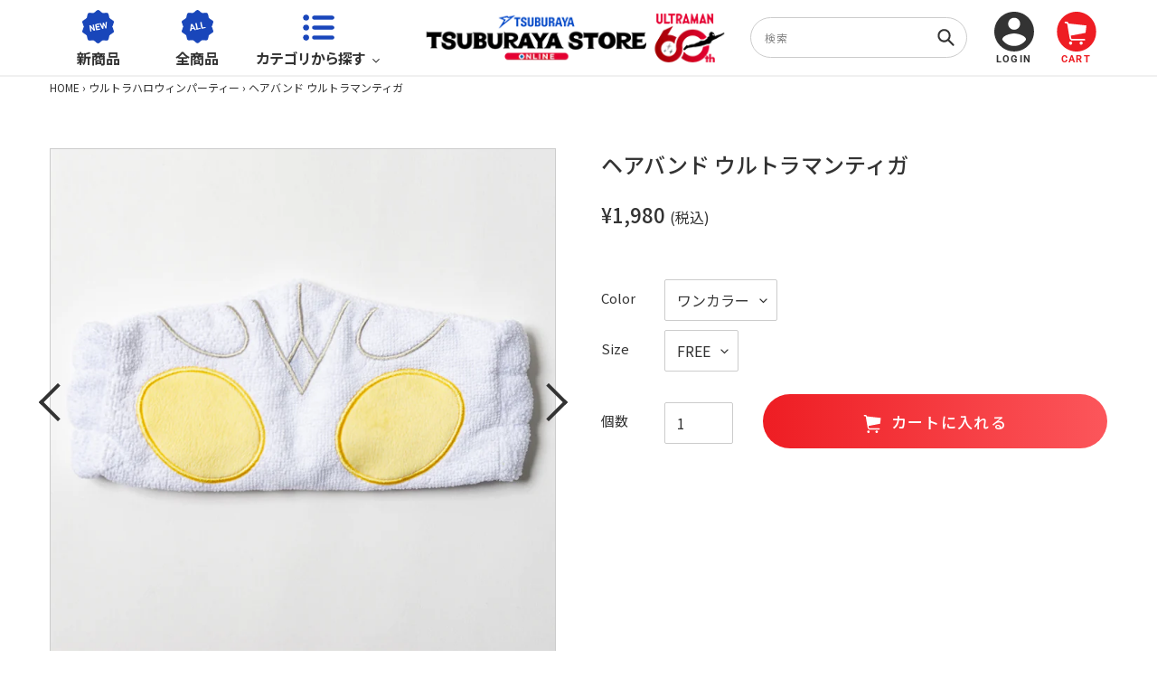

--- FILE ---
content_type: text/css
request_url: https://store.m-78.jp/cdn/shop/t/34/assets/original.scss.css?v=62216398283160842881762208169
body_size: 12266
content:
@charset "UTF-8";*{outline:none}body,input,textarea,button,select,.disclosure__toggle,label{font-family:Noto Sans JP,sans-serif;color:#333;font-size:12px;font-weight:400}@media screen and (min-width: 750px){body,input,textarea,button,select,.disclosure__toggle,label{font-size:16px;line-height:2}}input,textarea,select{padding:8px 10px}@media screen and (min-width: 750px){input,textarea,select{padding:6px 13px}}@media screen and (min-width: 750px){select{padding:6px 30px 6px 13px}}h1,.h1,h2,.h2{font-family:Noto Sans JP,sans-serif;font-weight:700;margin:0;text-transform:none}h1,.h1{font-size:26px;margin:30px 0 40px}@media screen and (max-width: 749px){h1,.h1{font-size:20px;margin:20px 0 30px}}h3,.h3,h4,.h4,h5,.h5,h6,.h6{font-family:Noto Sans JP,sans-serif;font-weight:700;margin:0}a{color:#333}a,button,input[type=submit]{transition:opacity ease .5s}a:not([disabled]):hover,a:focus{color:#333;opacity:.7}p{font-size:12px;color:inherit}@media screen and (min-width: 750px){p{font-size:16px}}th{font-family:Noto Sans JP,sans-serif}.main-content{margin-bottom:60px}@media screen and (min-width: 750px){.main-content{margin-bottom:100px}}@media screen and (max-width: 749px){.page-width{padding-left:18px;padding-right:18px}}.page-width .section-header h1,.page-width .form-vertical h1,.page-width #RecoverHeading{margin:0 0 35px;letter-spacing:.05em}@media screen and (min-width: 750px){.page-width .section-header h1,.page-width .form-vertical h1,.page-width #RecoverHeading{margin:0 0 84px;font-size:32px}}@media screen and (max-width: 749px){hr{margin:25px 0}}.rte a:not(.btn){border-bottom:1px solid currentColor;padding-bottom:1px}.rte a:not(.btn):hover{border-bottom:1px solid transparent}@media screen and (min-width: 750px){.index-section{padding-bottom:75px}}.page-width{max-width:100%}@media screen and (min-width: 750px){.page-width{max-width:1310px}}@media screen and (min-width: 750px){.section-header{margin-bottom:65px}}.textlink{text-decoration:underline}.textlink:hover{text-decoration:none}.text-red{color:#ee1d23}.text-red a{color:#ee1d23;text-decoration:underline}.text-red a:hover{color:#ee1d23;text-decoration:none}.view-PC{display:block!important}.view-SP{display:none!important}.columns{-ms-display:flex!important;-webkit-display:flex!important;display:-webkit-box!important;display:flex!important}.columns-wrap{-ms-display:flex;-webkit-display:flex;display:-webkit-box;display:flex;-ms-flex-wrap:wrap;-webkit-flex-wrap:wrap;flex-wrap:wrap}.pc-no-columns,.pc-no-columns-wrap{display:block}.sp-no-columns{-webkit-display:flex;display:flex}.sp-no-columns-wrap{-webkit-display:flex;display:flex;-webkit-flex-wrap:wrap;flex-wrap:wrap}.columns-center{-webkit-box-pack:center;-ms-flex-pack:center;justify-content:center}.columns-right{-webkit-justify-content:flex-end;-webkit-box-pack:end;-ms-flex-pack:end;justify-content:flex-end}.columns-between{-webkit-justify-content:space-between;-webkit-box-pack:justify;-ms-flex-pack:justify;justify-content:space-between}.columns-top{-webkit-box-align:start;-ms-flex-align:start;align-items:flex-start}.columns-middle{-webkit-box-align:center;-ms-flex-align:center;align-items:center}.columns-end{-webkit-align-items:flex-end;-webkit-box-align:end;-ms-flex-align:end;align-items:flex-end}.column-left,.sp-no-column-left{margin-right:auto}.column-right,.sp-no-column-right{margin-left:auto}.column-bottom{margin-top:auto}.column01{-webkit-box-ordinal-group:1;-ms-flex-order:1;-webkit-order:1;order:1}.column02{-webkit-box-ordinal-group:2;-ms-flex-order:2;-webkit-order:2;order:2}@media screen and (max-width: 749px){.view-PC{display:none!important}.view-SP{display:block!important}.sp-no-columns,.sp-no-columns_wrap{display:block}.pc-no-columns{-webkit-display:flex;display:flex}.pc-no-columns-wrap{-webkit-display:flex;display:flex;-webkit-flex-wrap:wrap;flex-wrap:wrap}.sp-no-column-left,.sp-no-column-right{margin-left:0}.column01{-webkit-box-ordinal-group:2;-ms-flex-order:2;-webkit-order:2;order:2}.column02{-webkit-box-ordinal-group:1;-ms-flex-order:1;-webkit-order:1;order:1}}.price__vendor{flex-basis:auto}.template-product.visible{opacity:1;transition:opacity .3s ease}.sale_rate{display:inline-block;text-align:center;color:#ee1d23;border:1px solid #ee1d23}.grid-view-item .sale_rate{height:18px;line-height:16px;margin-right:7px;padding:0 4px;font-size:11px}@media screen and (min-width: 750px){.grid-view-item .sale_rate{height:22px;line-height:20px;font-size:14px}}.grid-view-item .price-item--sale-wrap{width:100%}.grid-view-item .price--on-sale .price-item--regular{font-size:10px}@media screen and (min-width: 750px){.grid-view-item .price--on-sale .price-item--regular{font-size:11px}}.boost-pfs-filter-products .price__sale{display:none}.boost-pfs-filter-products .price--on-sale .price__sale{display:-webkit-box;display:-ms-flexbox;display:flex;-ms-flex-wrap:wrap;flex-wrap:wrap}.price__pricing-group .sale_rate{height:20px;line-height:18px;padding:0 6px;font-size:13px;vertical-align:bottom}.product-single__meta .price--on-sale .price-item--regular{font-size:13px}@media screen and (min-width: 750px){.product-single__meta .price--on-sale .price-item--regular{font-size:15px}}@media screen and (min-width: 750px){.product-single__meta .price__sale{line-height:1}}.price__badge{border-radius:0;font-weight:500}.price__badges--listing{width:100%;margin-top:0}.price__badges--listing .price__badge{padding:0;font-size:10px}.price__badge{min-width:calc(50% - 2.5px);margin-bottom:2px;padding:0;height:18px;line-height:18px;border:none;letter-spacing:.1em;font-size:10px;color:#fff;border-radius:3px;text-align:center}@media screen and (min-width: 750px){.price__badge{min-width:calc(33.333% - 2.5px);height:30px;line-height:28px;padding-left:12px;padding-right:12px}}@media screen and (min-width: 750px){.template-search .price__badge,.template-collection .price__badge{min-width:calc(50% - 2.5px)}}.price--on-sale .price__badge--sale{display:inline-block}.price__badge--sold-out{background-color:#ccc;-webkit-box-pack:center;-ms-flex-pack:center;justify-content:center}.price__badge--sale{background-color:#ee1d23}.price__badge--free{display:inline-block;background-color:#ee1d23}.price__badge--maker,.price__badge--order,.price__badge--reservation,.price__badge--new,.price__badge--limited,.price__badge--media,.price__badge--random,.price__badge--complete,.price__badge--restock{display:inline-block;background-color:#1946ba}.price__badge--benefits{display:inline-block;background-color:#007bc0}.btn{position:relative;background:#1946bb;background:-moz-linear-gradient(left,#1946bb 0%,#3563da 100%);background:-webkit-linear-gradient(left,#1946bb 0%,#3563da 100%);background:linear-gradient(to right,#1946bb,#3563da);filter:progid:DXImageTransform.Microsoft.gradient(startColorstr="#1946bb",endColorstr="#3563da",GradientType=1);transition:opacity ease .5s;width:90%;height:50px;line-height:50px;border:none;border-radius:25px;padding:0;font-size:15px;font-family:Noto Sans JP,sans-serif;color:#fff;font-weight:500}@media screen and (min-width: 750px){.btn{width:auto;padding:0 100px;min-width:0;border-radius:30px;height:60px;line-height:60px;font-size:17px}}.btn--red{position:relative;background:#ee1d23;background:-moz-linear-gradient(left,#ee1d23 0%,#fc565b 100%);background:-webkit-linear-gradient(left,#ee1d23 0%,#fc565b 100%);background:linear-gradient(to right,#ee1d23,#fc565b);filter:progid:DXImageTransform.Microsoft.gradient(startColorstr="#ee1d23",endColorstr="#fc565b",GradientType=1)}.btn:not([disabled]):hover,.shopify-payment-button .shopify-payment-button__button--unbranded:not([disabled]):hover,.btn:focus,.shopify-payment-button .shopify-payment-button__button--unbranded:focus{opacity:.8;border-color:transparent;color:#fff}.btn--small{width:auto;height:auto;line-height:inherit;font-size:12px;font-weight:400;padding:8px 10px;border-radius:2px;background:#333;border:1px solid #333333}.btn--secondary-accent:not([disabled]):hover,.btn--secondary-accent:focus{background:#333}@media screen and (max-width: 749px){.btn-multiple-line{height:auto;padding:14px 11px 15px;line-height:1.4;border-radius:35px}}.template-index .btn{padding:10px 0 0;line-height:1.4}@media screen and (min-width: 750px){.template-index .btn{padding:20px 0 0;width:auto;min-width:480px;height:80px;border-radius:40px;font-size:20px}}.template-index .btn:before{content:"More";position:absolute;bottom:8px;left:0;width:100%;display:block;text-align:center;text-transform:none;color:#fff9;line-height:normal;letter-spacing:.15em;font-size:10px;font-family:Roboto,sans-serif}@media screen and (min-width: 750px){.template-index .btn:before{bottom:16px;font-size:14px}}.template-index .btn:after{content:"";position:absolute;right:17.5px;top:calc(50% - 5px);width:10px;height:10px;border-right:2px solid white;border-bottom:2px solid white;transform:rotate(-45deg)}@media screen and (min-width: 750px){.template-index .btn:after{right:30px}}@media screen and (max-width: 749px){.form-vertical [type=submit],.form-vertical .btn,.form-vertical .shopify-payment-button .shopify-payment-button__button--unbranded,.shopify-payment-button .form-vertical .shopify-payment-button__button--unbranded{width:90%}}.product-form__item--submit{max-width:100%;margin-bottom:0;text-align:center}@media screen and (min-width: 750px){.product-form__item--submit{text-align:right}}.product-form__cart-submit{width:100%;display:inline-block;height:auto;min-height:60px;padding-top:12px;padding-bottom:12px;line-height:1.6;border-radius:100px}@media screen and (min-width: 750px){.product-form__cart-submit{padding:0}}.product-form__cart-submit.btn--disabled{width:100%!important;min-height:60px!important}.text-not-np{display:block;font-size:16px;color:#ee1d23;margin-top:-.5rem}@media screen and (min-width: 750px){.text-not-np{font-size:22px;margin-top:-20px}}.product-form__cart-submit:not([disabled]):hover,.product-form__cart-submit:focus{opacity:.8}.product-form__cart-submit[aria-disabled],.product-form__cart-submit[aria-disabled]:not([disabled]):hover,.product-form__cart-submit[aria-disabled]:focus{background:#afafaf;opacity:1}.product-form__cart-submit--both,.product-form__cart-submit--period{padding:15px 10px;height:auto;background:#333;border-radius:10px;line-height:inherit;font-size:13px}@media screen and (min-width: 750px){.product-form__cart-submit--both,.product-form__cart-submit--period{font-size:15px}}.pagination{position:relative}@media screen and (max-width: 749px){.pagination{margin:55px auto 0;padding-top:40px;width:280px}}@media screen and (min-width: 750px){.pagination{padding-top:90px}}.pagination_arrow--previous,.pagination_arrow--next,.pagination .prev,.pagination .next{position:relative;width:auto;height:auto;line-height:inherit;background:transparent;padding:0}@media screen and (max-width: 749px){.pagination_arrow--previous,.pagination_arrow--next,.pagination .prev,.pagination .next{position:absolute;top:0}}@media screen and (min-width: 750px){.pagination_arrow--previous,.pagination_arrow--next,.pagination .prev,.pagination .next{height:40px;line-height:40px}}.pagination_arrow--previous:after,.pagination_arrow--next:after,.pagination .prev:after,.pagination .next:after{position:absolute;top:calc(50% - 5px);content:"";width:8px;height:8px;border-right:2px solid #333333;border-bottom:2px solid #333333}@media screen and (min-width: 750px){.pagination_arrow--previous:after,.pagination_arrow--next:after,.pagination .prev:after,.pagination .next:after{top:calc(50% - 3px)}}.pagination_arrow--previous svg.icon,.pagination_arrow--next svg.icon,.pagination .prev svg.icon,.pagination .next svg.icon{display:none}.pagination_arrow--previous .icon__fallback-text,.pagination_arrow--next .icon__fallback-text,.pagination .prev .icon__fallback-text,.pagination .next .icon__fallback-text{position:static!important;width:auto;height:auto;color:#333;font-family:Roboto,sans-serif;font-size:15px;letter-spacing:.1em;text-transform:none}@media screen and (min-width: 750px){.pagination_arrow--previous .icon__fallback-text,.pagination_arrow--next .icon__fallback-text,.pagination .prev .icon__fallback-text,.pagination .next .icon__fallback-text{font-size:17px}}.pagination .prev,.pagination .next{color:#333;font-family:Roboto,sans-serif;font-size:15px;letter-spacing:.1em;text-transform:none}@media screen and (min-width: 750px){.pagination .prev,.pagination .next{font-size:17px}}.pagination_arrow--previous,.pagination .prev{padding-left:15px}.pagination_arrow--previous:after,.pagination .prev:after{left:0;transform:rotate(135deg)}@media screen and (min-width: 750px){.pagination_arrow--previous,.pagination .prev{padding-right:25px}}@media screen and (max-width: 749px){.pagination_arrow--previous,.pagination .prev{left:0;margin-left:10px}}.pagination_arrow--next,.pagination .next{padding-right:15px}.pagination_arrow--next:after,.pagination .next:after{right:0;transform:rotate(-45deg)}@media screen and (min-width: 750px){.pagination_arrow--next,.pagination .next{padding-left:25px}}@media screen and (max-width: 749px){.pagination_arrow--next,.pagination .next{right:0;margin-right:10px}}.pagination__text,.pagination .page{padding:0}.pagination__text.current a,.pagination .page.current a{background:#333;color:#fff}.pagination__text a,.pagination .page a{display:block;width:36px;height:36px;line-height:34px;text-align:center;border:1px solid #333333;font-size:16px;font-weight:500;margin:0 5px 10px}@media screen and (min-width: 750px){.pagination__text a,.pagination .page a{width:40px;height:40px;line-height:38px;font-size:17px}}.pagination .page{display:inline-block}.pagination .page.current{width:36px;height:36px;margin:0 5px 10px;background:#333;line-height:34px;text-align:center;border:1px solid #333333;font-size:16px;font-weight:500;color:#fff}@media screen and (min-width: 750px){.pagination .page.current{width:40px;height:40px;line-height:38px;margin-bottom:0;font-size:17px}}.pagination_arrow--previous.btn--disabled,.pagination_arrow--next.btn--disabled,.pagination_arrow--previous.btn--disabled:hover,.pagination_arrow--next.btn--disabled:hover{background:transparent!important}.section-header{position:relative}.section-header:after{position:absolute;bottom:-14px;width:100%;display:block;text-align:center;color:#aaa;font-size:10px;font-family:Roboto,sans-serif;letter-spacing:.1em}@media screen and (min-width: 750px){.section-header:after{font-size:14px;bottom:-25px}}.section-header h2,.evm_wiser_heading{position:relative;font-size:20px;font-weight:700;display:inline-block;padding:0 80px}@media screen and (min-width: 750px){.section-header h2,.evm_wiser_heading{padding:0 120px;letter-spacing:.05em;font-size:32px}}.section-header h2:after,.section-header h2:before,.evm_wiser_heading:after,.evm_wiser_heading:before{position:absolute;top:50%;content:"";background-image:url(/cdn/shop/files/bg_head.png?v=1612790152);background-repeat:no-repeat;background-size:100% auto;width:65px;height:8.4px}@media screen and (min-width: 750px){.section-header h2:after,.section-header h2:before,.evm_wiser_heading:after,.evm_wiser_heading:before{width:95px;height:12px}}.section-header h2:before,.evm_wiser_heading:before{left:0}.section-header h2:after,.evm_wiser_heading:after{right:0}#fsb_bar{font-family:Noto Sans JP,sans-serif!important;font-size:12px!important}.announcement-bar{padding:0}.announcement-bar__message{margin:0 auto;padding:3.5px 18px;font-size:12px!important;font-weight:500}@media screen and (min-width: 750px){.announcement-bar__message{max-width:1310px;padding:3px 55px}}.site-header{padding:14px 18px 10px;border-bottom:none}@media screen and (min-width: 750px){.site-header{padding:0}}@media screen and (min-width: 750px){.site-header .site-header__mobile-nav-wrap{border-bottom:2px solid #F0F0F0}}@media screen and (min-width: 750px){.site-header .site-header__mobile-nav{max-width:1310px;margin:0 auto;padding:11px 55px;width:100%;display:-webkit-flex;display:-ms-flexbox;display:flex;-ms-flex-align:center;-webkit-align-items:center;-moz-align-items:center;-ms-align-items:center;-o-align-items:center;align-items:center}}.site-header .icon-login,.site-header .icon-cart{width:30px;height:30px}@media screen and (min-width: 750px){.site-header .icon-login,.site-header .icon-cart{width:44px;height:44px}}.site-header .icon-login{color:#333}.site-header .icon-cart{color:#ee1d23}.site-header .icon__fallback-text{position:static!important;display:block;width:auto;height:auto;margin-top:3px;letter-spacing:.1em;line-height:1;font-family:Roboto,sans-serif;font-weight:700;font-size:10px}@media screen and (min-width: 750px){.site-header .icon__fallback-text{font-size:11px}}.site-header .icon-close,.site-header .icon-hamburger{width:26px;height:28.5px;padding:2px 0 6px}.site-header.logo--center{padding-top:0}.site-header__logo{width:182px;padding-left:0}@media screen and (min-width: 750px){.site-header__logo{display:flex;justify-content:center;width:100%}}@media screen and (min-width: 750px){.site-header__logo .site-header__logo-image{width:338px}}@media screen and (min-width: 750px){.site-header__logo img{max-width:100%}}@media screen and (min-width: 750px){.site-header__icons-wrapper{width:auto}}.site-header__icons{padding-right:0}@media screen and (min-width: 750px){.site-header__icons{display:-webkit-box;display:-ms-flexbox;display:flex;-webkit-box-pack:end;-ms-flex-pack:end;justify-content:flex-end;-webkit-box-align:center;-ms-flex-align:center;align-items:center}}.site-header__icon{padding:0 7.5px;text-align:center}@media screen and (min-width: 750px){.site-header__icon{padding:0 12.5px}}.site-header__cart .icon__fallback-text{color:#ee1d23}.site-header__cart-count{top:14px;height:17px;width:17px;line-height:17px;text-align:center;background:#fff;border:1px solid #ee1d23;color:#ee1d23}@media screen and (min-width: 750px){.site-header__cart-count{top:20px;height:22px;width:22px;line-height:22px}}.site-header__cart-count span{padding:0 1px 0 0;font-size:10px}@media screen and (min-width: 750px){.site-header__cart-count span{font-size:12px}}.site-header__menu{padding-right:0}.site-nav{margin:0}.site-nav__link:focus .site-nav__label,.site-nav__link:not([disabled]):hover .site-nav__label{border-bottom:none}#AccessibleNav{float:none;margin:0 auto}#AccessibleNav .site-nav{margin:0 auto;display:-webkit-box;display:-ms-flexbox;display:flex;justify-content:flex-start}#AccessibleNav .site-nav__link--active .site-nav__label{border-bottom:none}#AccessibleNav li{min-width:28%}#AccessibleNav li:nth-child(1) .site-nav__link--main{background-image:url(/cdn/shop/files/ic_menu_new.png);background-size:35px auto}#AccessibleNav li:nth-child(2) .site-nav__link--main{background-image:url(/cdn/shop/files/ic_menu_all.png);background-size:35px auto}#AccessibleNav li:nth-child(3) .site-nav__link--main{background-image:url(/cdn/shop/files/ic_menu_list.png);background-position:center 5px;background-size:35px auto}#AccessibleNav .site-nav__link--main{position:relative;background-repeat:no-repeat;padding:45px 12.5px 0;background-position:top center;line-height:1;font-size:16px;letter-spacing:0;font-feature-settings:"palt";font-weight:600}.site-nav--has-centered-dropdown{position:relative}.site-nav__dropdown{top:130%!important;left:-100px;min-width:100%;width:1000px;border:none;background:#f2f2f2;box-shadow:1px 1px 6px #0003;padding:15px 0;font-size:14px;border-radius:5px;z-index:10}.site-nav__dropdown:before{content:"";position:absolute;top:-30px;left:180px;margin-left:-15px;border:15px solid transparent;border-bottom:15px solid #F2F2F2}.site-nav__dropdown .site-nav__childlist-grid{flex-wrap:nowrap}.site-nav__dropdown .site-nav__childlist{background:inherit}.site-nav__dropdown .site-nav__childlist-item{margin-right:20px}.site-nav__dropdown a.site-nav__link{position:relative;margin:15px 0;padding:0 0 0 14px;line-height:1.4;white-space:nowrap}.site-nav__dropdown a.site-nav__link:before{content:"";position:absolute;top:calc(50% - 3px);left:0;width:6px;height:6px;border-bottom:2px solid #cccccc;border-right:2px solid #cccccc;transform:rotate(-45deg)}.search-bar__form{margin:16px 0 10px}@media screen and (min-width: 750px){.search-bar__form{margin:0 16px 0 0}}.search-bar__input{height:45px;line-height:45px;padding:0 45px 0 15px;border-radius:22.5px;letter-spacing:.1em}@media screen and (min-width: 750px){.search-bar__input{width:240px;font-size:12px}}.search-bar__submit{width:45px;padding:10px}.search-bar__submit .icon{position:absolute;top:11px;right:14px}.mobile-nav--header{padding:0 10px;background:#333;height:35px;line-height:33px;color:#fff;font-size:12px;font-weight:500}.mobile-nav{padding-top:0}.mobile-nav__item{border-bottom:2px solid rgba(25,70,186,.18)}.mobile-nav__item:nth-child(1) .mobile-nav__link{background-image:url(/cdn/shop/files/ic_menu_new.png);background-size:29px auto;background-position:13.6px center}.mobile-nav__item:nth-child(1) .mobile-nav__link .mobile-nav__label:after{content:"New Arrival"}.mobile-nav__item:nth-child(2) .mobile-nav__link{background-image:url(/cdn/shop/files/ic_menu_list.png);background-size:25px auto;background-position:15px center}.mobile-nav__item:nth-child(2) .mobile-nav__link .mobile-nav__label:after{content:"All"}.mobile-nav__item:nth-child(4) .mobile-nav__link{background-image:url(/cdn/shop/files/ic_menu_work.png);background-size:30px auto;background-position:13px center}.mobile-nav__item:nth-child(4) .mobile-nav__link .mobile-nav__label:after{content:"Title\30fb Character"}.mobile-nav__item:nth-child(5) .mobile-nav__link{background-image:url(/cdn/shop/files/ic_menu_item.png.png);background-size:32px auto;background-position:12.5px center}.mobile-nav__item:nth-child(5) .mobile-nav__link .mobile-nav__label:after{content:"Item"}.mobile-nav__item:nth-child(6) .mobile-nav__link{background-image:url(/cdn/shop/files/ic_menu_event.png);background-size:28px auto;background-position:14.5px center}.mobile-nav__item:nth-child(6) .mobile-nav__link .mobile-nav__label:after{content:"Theme"}.mobile-nav__link{padding:15px 20px 25px 56px;font-size:14px;background-repeat:no-repeat;background-position:left center}.js-toggle-mobile-nav{position:relative}.js-toggle-mobile-nav:before,.js-toggle-mobile-nav:after{position:absolute;right:15px;top:calc(50% - 9px);content:"";width:2px;height:15px;background-color:#333;transition:all ease .5s}.js-toggle-mobile-nav:after{transform:rotate(90deg)}.js-toggle-mobile-nav.toggle-show:before{transform:rotate(90deg)}.mobile-nav__label{position:relative;display:block}.mobile-nav__label:after{position:absolute;top:18px;left:0;display:block;width:100%;padding-left:2px;letter-spacing:.15em;font-size:10px;font-family:Roboto,sans-serif;color:#aaa}.mobile-nav__link--active .mobile-nav__label{border-bottom:none}.page-container{transform:none!important}.mobile-nav-wrapper{height:auto!important;top:67px;z-index:10;transform:translate(-100%)!important;height:calc(100vh - 141px)!important;overflow-y:auto;background:#fffffff2}.mobile-nav-wrapper:after{border-bottom:none}.mobile-nav-wrapper.js-menu--is-open{transform:translate(0)!important}.mobile-nav{height:auto;background-color:transparent;padding-top:0;padding-bottom:27px}.mobile-nav__dropdown{position:static;background-color:transparent;display:none}.mobile-nav__link.is-active+.mobile-nav__dropdown{display:block}.sub-nav--is-open .mobile-nav{-ms-transform:translate3d(0,0,0);-webkit-transform:translate3d(0,0,0);transform:translateZ(0)}.mobile-nav__sublist{border-bottom:1px dotted #919191}.mobile-nav__sublist:first-child{border-top:1px dotted #919191}.mobile-nav__sublist:lasy-child{border-bottom:none}.mobile-nav__sublist-link:not(.mobile-nav__sublist-header),.mobile-nav__sublist-link{position:relative;font-size:12px;padding:12px 20px 12px 56px}.mobile-nav__sublist-link:not(.mobile-nav__sublist-header):after,.mobile-nav__sublist-link:after{position:absolute;right:15px;top:20px;content:"";width:5px;height:5px;border-bottom:1px solid #333333;border-right:1px solid #333333;transform:rotate(-45deg)}.mobile-nav-help{padding-top:17px;padding-bottom:17px;border-bottom:1px solid #cccccc;margin-bottom:22px}.mobile-nav-help__item a{position:relative;display:block;padding:5px 25px}.mobile-nav-help__item a:before{position:absolute;left:12px;top:13px;content:"";width:5px;height:5px;border-bottom:1px solid #333333;border-right:1px solid #333333;transform:rotate(-45deg)}.mobile-nav-socials{text-align:center;padding-bottom:41px}.mobile-nav-socials__item{display:inline-block;margin:0 9.5px}.mobile-nav-socials__item svg{width:26.5px;height:auto}.mobile-nav-socials__item .icon{width:26.5px;height:auto}.mobile-nav-socials__item .icon-twitter{padding:2px}.cart-popup-wrapper{border:none}.cart-popup-item__title,.cart-popup__heading{line-height:1.4;font-family:Noto Sans JP,sans-serif;font-weight:400;font-size:12px}@media screen and (min-width: 750px){.cart-popup-item__title,.cart-popup__heading{font-size:13px}}.cart-popup__cta-link{width:100%}.cart-popup-item__quantity,.product-details,.cart-popup__dismiss-button{font-size:12px}@media screen and (max-width: 749px){.breadcrumb{display:none}}@media screen and (min-width: 750px){.breadcrumb{font-size:12px}}.site-footer{padding-bottom:0}.site-footer__content{padding:0;display:-webkit-box;display:-ms-flexbox;display:flex;-ms-flex-wrap:wrap;flex-wrap:wrap;align-items:normal;margin-bottom:25px}.site-footer__item{flex:none;width:100%;display:block;margin-bottom:22px;padding-left:10px}@media screen and (min-width: 750px){.site-footer__item{min-width:15%;width:auto;border-right:none;padding-left:10px}}.site-footer__item:first-of-type{padding-left:10px}@media screen and (min-width: 750px){.site-footer__item:first-of-type{padding-left:10px}}@media screen and (min-width: 750px){.site-footer__item:nth-child(2n){padding-right:10px}}@media screen and (min-width: 750px){.site-footer__item:nth-child(3),.site-footer__item:nth-child(4){padding-left:40px}}.site-footer__item:last-child{border-right:none}@media screen and (min-width: 750px){.site-footer__item:last-child{padding-left:0;margin-left:auto}}footer .h4{font-weight:500;color:#9a9a9a!important}@media screen and (min-width: 750px){footer .h4{font-size:16px}}.site-footer__linklist-item{padding:0}.site-footer__linklist-item a{display:inline-block;padding:5px 0}@media screen and (min-width: 750px){.site-footer__linklist-item a{font-size:13px}}.site-footer__rte a:hover,.site-footer__linklist-item a:hover,.site-footer__copyright-content a:hover{border-bottom:none!important;color:#fff}.site-footer__hr{display:none}@media screen and (min-width: 750px){.site-footer-menu-help .site-footer__linklist{column-count:2}}.site-footer__item-inner--sns{height:100%;display:flex;align-items:center;justify-content:flex-end}.site-footer__icon-list{padding-bottom:40px}@media screen and (min-width: 750px){.site-footer__icon-list{padding-top:0;padding-bottom:0}}.site-footer__social-icons{text-align:center!important}.site-footer__social-icons .icon{width:28px;height:auto}.site-footer__social-icons .icon-twitter{padding:2px}.social-icons__item{padding:0 10px}.site-footer__payment-icons .payment-icon{margin-bottom:0}.site-footer__copyright-wrap{background-color:#f6f6f6;text-align:center;padding:9px 0 15px}@media screen and (min-width: 750px){.site-footer__copyright-wrap .page-width{position:relative}}.site-footer__copyright-wrap small,.site-footer__copyright-wrap a{color:#333!important}footer .payment-icons{padding:0}@media screen and (min-width: 750px){footer .payment-icons{position:absolute;top:5px;left:0}}.site-footer__copyright-content{color:#333;font-family:Roboto,sans-serif;letter-spacing:.1em}.icon-pagetop{width:63px;height:auto}@media screen and (min-width: 750px){.icon-pagetop{width:126px}}.template-index #fsb_container{display:none!important}.template-index .main-content{padding-top:13px}.template-index .main-content .grid{margin-left:0}.template-index .main-content .grid__item{padding-left:0}#shopify-section-161292930683275114{padding-top:0}#shopify-section-161292930683275114 .section-header{display:none}#shopify-section-161292930683275114 .custom-content{margin:0 auto;display:block}#shopify-section-161292930683275114 .slick-list{overflow:visible}#shopify-section-161292930683275114 .slick-slide{opacity:.5;transition:all ease .3s}#shopify-section-161292930683275114 .slick-slide.slick-current{opacity:1}#shopify-section-161292930683275114 .custom__item{margin:0;flex:none}#shopify-section-161292930683275114 .custom__image{position:static;border-radius:7px;box-shadow:0 2px 6px #00000029}#shopify-section-161292930683275114 .slick-prev,#shopify-section-161292930683275114 .slick-next{background:#0006;z-index:1}#shopify-section-161292930683275114 .slick-prev:before,#shopify-section-161292930683275114 .slick-next:before{position:absolute;content:""!important;display:block;border-right:2px solid white;border-bottom:2px solid white;opacity:1}#shopify-section-161292930683275114 .slick-prev{transform:rotate(135deg)}#shopify-section-161292930683275114 .slick-next{transform:rotate(-45deg)}#shopify-section-161292930683275114 .slick-dots li{background:#ccc}#shopify-section-161292930683275114 .slick-dots li.slick-active{background:#1946ba}#shopify-section-161292930683275114 .slick-dots li button{padding:0}#shopify-section-161292930683275114 .slick-dots li button:before{content:"";opacity:1}#shopify-section-161292930683275114 .video-wrapper{padding-bottom:135%}@media screen and (min-width: 750px){#shopify-section-161292930683275114 .video-wrapper{padding-bottom:41.7%}}#shopify-section-161292930683275114 .video-wrapper iframe{border-radius:7px;box-shadow:0 2px 6px #00000029}#shopify-section-161292930683275114 .custom__link{display:block}@media screen and (min-width: 750px){#shopify-section-161292930683275114{padding-bottom:54px}#shopify-section-161292930683275114 .custom-content{width:40vh}#shopify-section-161292930683275114 .custom__item{padding:0 7.5px}#shopify-section-161292930683275114 .slick-slide{opacity:1}#shopify-section-161292930683275114 .slick-prev,#shopify-section-161292930683275114 .slick-next{top:calc(50% - 25px);width:36px;height:36px;display:none!important}#shopify-section-161292930683275114 .slick-prev:before,#shopify-section-161292930683275114 .slick-next:before{top:calc(50% - 8px);left:calc(50% - 8px);width:13px;height:13px}#shopify-section-161292930683275114 .slick-prev{left:-19px}#shopify-section-161292930683275114 .slick-next{right:-18px}#shopify-section-161292930683275114 .slick-dots li,#shopify-section-161292930683275114 .slick-dots li button{width:60px;height:3px}#shopify-section-161292930683275114 .slick-dots li button:before{width:60px;height:3px}}@media screen and (max-width: 749px){#shopify-section-161292930683275114{padding-bottom:55px}#shopify-section-161292930683275114 .page-width{padding:0}#shopify-section-161292930683275114 .custom-content{width:74%}#shopify-section-161292930683275114 .custom__item{padding:0 5px}#shopify-section-161292930683275114 .slick-prev,#shopify-section-161292930683275114 .slick-next{top:calc(50% - 12px);width:17px;height:17px}#shopify-section-161292930683275114 .slick-prev:before,#shopify-section-161292930683275114 .slick-next:before{top:calc(50% - 4px);left:calc(50% - 4px);width:6.5px;height:6.5px}#shopify-section-161292930683275114 .slick-prev{left:-7px}#shopify-section-161292930683275114 .slick-next{right:-10px}#shopify-section-161292930683275114 .slick-dots{bottom:-20px}#shopify-section-161292930683275114 .slick-dots li,#shopify-section-161292930683275114 .slick-dots li button{width:30px;height:1.5px}#shopify-section-161292930683275114 .slick-dots li button:before{width:30px;height:1.5px}}#shopify-section-feature-columns{padding-bottom:14px;padding-top:0}@media screen and (min-width: 750px){#shopify-section-feature-columns{padding-bottom:50px}}#shopify-section-feature-columns .grid{overflow:visible}#shopify-section-feature-columns .grid__item{position:relative;margin-bottom:11px;border-radius:3.5px;overflow:hidden;box-shadow:2px 2px 2px #0000001f}@media screen and (min-width: 750px){#shopify-section-feature-columns .grid__item{width:calc(50% - 5px)}}@media screen and (min-width: 750px){#shopify-section-feature-columns .grid__item:nth-child(2n-1){margin-right:10px}}#shopify-section-feature-columns .grid__item:hover .h4{height:40%}#shopify-section-feature-columns .feature-row__image-wrapper{margin:0 auto}@media screen and (min-width: 750px){#shopify-section-feature-columns .feature-row__image-wrapper{max-width:100%}}@media screen and (min-width: 750px){#shopify-section-feature-columns .feature-row__image{max-width:100%;max-height:100%}}#shopify-section-feature-columns .h4{background:#0000004d;color:#fff;padding:8px 9px;position:absolute;bottom:0;left:0;line-height:1.4;width:100%;font-size:15px;font-weight:400;transition:all ease .3s;display:-webkit-box;display:-ms-flexbox;display:flex;-webkit-box-align:center;-ms-flex-align:center;align-items:center}@media screen and (min-width: 750px){#shopify-section-feature-columns .h4{height:58px;padding:12px 17px;font-size:20px}}#shopify-section-feature-columns .feature-row--link{position:absolute;left:0;top:0;width:100%;height:100%}#shopify-section-1617086614814cac50{padding-top:0;padding-bottom:40px}@media screen and (min-width: 750px){#shopify-section-1617086614814cac50{padding-bottom:90px}}#shopify-section-1617086614814cac50 .new-arrival-btn:before{content:"New Arrival"}.featured-columns .rte-setting{margin:0}#shopify-section-collection{background-color:#f0f0f0b3}#shopify-section-collection .section-header:after{content:"Pick Up"}#shopify-section-161233503074ffff0c{padding-top:40px;padding-bottom:0}@media screen and (min-width: 750px){#shopify-section-161233503074ffff0c{padding-top:80px}}@media screen and (min-width: 750px){#shopify-section-161233503074ffff0c .top-banner-links{display:-webkit-box;display:-ms-flexbox;display:flex;-webkit-box-pack:center;-ms-flex-pack:center;justify-content:center}}#shopify-section-161233503074ffff0c .top-banner-links li{margin-bottom:10px}@media screen and (min-width: 750px){#shopify-section-161233503074ffff0c .top-banner-links li{margin-bottom:0;margin-right:10px}}#shopify-section-161233503074ffff0c .top-banner-links li:nth-child(1) .top-banner-link{background-image:url(/cdn/shop/files/ic_menu_work_wh.svg)}#shopify-section-161233503074ffff0c .top-banner-links li:nth-child(1) .top-banner-link:after{content:"Title\30fb Character"}#shopify-section-161233503074ffff0c .top-banner-links li:nth-child(2) .top-banner-link{background-image:url(/cdn/shop/files/ic_menu_item_wh.svg)}#shopify-section-161233503074ffff0c .top-banner-links li:nth-child(2) .top-banner-link:after{content:"Item"}#shopify-section-161233503074ffff0c .top-banner-links li:nth-child(3) .top-banner-link{background-image:url(/cdn/shop/files/ic_menu_event_wh.svg);margin-bottom:0}@media screen and (min-width: 750px){#shopify-section-161233503074ffff0c .top-banner-links li:nth-child(3) .top-banner-link{margin-right:0}}#shopify-section-161233503074ffff0c .top-banner-links li:nth-child(3) .top-banner-link:after{content:"Theme"}#shopify-section-161233503074ffff0c .top-banner-link{position:relative;display:block;background-repeat:no-repeat;background-position:35px center;background-size:30px auto;background-color:#1946ba;color:#fff;font-size:15px;padding:18px 5px 30px 74px;border-radius:4px}@media screen and (min-width: 750px){#shopify-section-161233503074ffff0c .top-banner-link{background-size:37px auto;padding-left:82px;width:320px;font-size:17px}}#shopify-section-161233503074ffff0c .top-banner-link:after{position:absolute;bottom:16px;left:75px;opacity:.6;letter-spacing:.15em;font-size:10px}@media screen and (min-width: 750px){#shopify-section-161233503074ffff0c .top-banner-link:after{left:84px;font-size:11px}}#shopify-section-1623234400e5a7d1a7{padding-top:0}@media screen and (min-width: 750px){#shopify-section-1623234400e5a7d1a7{padding-bottom:120px}}#shopify-section-161233514648b269ba{background-color:#f0f0f0b3}#shopify-section-161233514648b269ba .section-header h2:after,#shopify-section-161233514648b269ba .section-header h2:before{background-image:url(/cdn/shop/files/bg_head_blue_b3b0cac7-2635-4e75-a2d9-6fb6843a7998.png?v=1615437250)}#shopify-section-161233514648b269ba .section-header:after{content:"Information"}#shopify-section-161233514648b269ba .grid--blog{padding:23px 20px;margin-bottom:20px;border-radius:5px;background-color:#fff}@media screen and (min-width: 750px){#shopify-section-161233514648b269ba .grid--blog{width:1030px;margin:0 auto 50px;padding:43px 65px;border-radius:7px}}#shopify-section-161233514648b269ba .grid__item{margin-bottom:15px}@media screen and (min-width: 750px){#shopify-section-161233514648b269ba .grid__item{margin-bottom:5px}}#shopify-section-161233514648b269ba .grid__item:last-child{margin-bottom:0}#shopify-section-161233514648b269ba .article__date{margin-bottom:3px;color:#999;font-family:Roboto,sans-serif}@media screen and (min-width: 750px){#shopify-section-161233514648b269ba .article__date{margin-bottom:0;margin-right:28px}}#shopify-section-161233514648b269ba .article__title{margin-bottom:0;padding:0;font-size:12px;font-weight:500}@media screen and (min-width: 750px){#shopify-section-161233514648b269ba .article__title{font-size:16px;display:inline-block}}#shopify-section-161233514648b269ba hr{display:none}#shopify-section-161233514648b269ba .btn{background:#1946bb;background:-moz-linear-gradient(left,#1946bb 0%,#3563da 97%);background:-webkit-linear-gradient(left,#1946bb 0%,#3563da 97%);background:linear-gradient(to right,#1946bb,#3563da 97%);filter:progid:DXImageTransform.Microsoft.gradient(startColorstr="#1946bb",endColorstr="#3563da",GradientType=1)}#shopify-section-161233496234d6a566 h2,#shopify-section-16123348973c8ca56a h2{padding:0}#shopify-section-161233496234d6a566 h2:before,#shopify-section-161233496234d6a566 h2:after,#shopify-section-16123348973c8ca56a h2:before,#shopify-section-16123348973c8ca56a h2:after{content:none}#shopify-section-161233496234d6a566 h2 .icon,#shopify-section-16123348973c8ca56a h2 .icon{vertical-align:top;margin-top:3px}#shopify-section-16123348973c8ca56a{background-color:#f0f0f0b3}#shopify-section-16123348973c8ca56a .section-header:after{content:"Instagram"}@media screen and (min-width: 750px){#shopify-section-16123348973c8ca56a .icon{width:36px;height:auto}}#shopify-section-16123348973c8ca56a a:nth-of-type(n+7){display:none}@media screen and (min-width: 750px){#shopify-section-16123348973c8ca56a a:nth-of-type(n+7){display:inline}}@media screen and (max-width: 749px){#shopify-section-16123348973c8ca56a #insta-feed .instafeed-container,#shopify-section-16123348973c8ca56a .instafeed-shopify .instafeed-container{width:33.3333%!important;padding-top:33.3333%!important}}#shopify-section-161233496234d6a566{background-color:#fff;padding-bottom:0}#shopify-section-161233496234d6a566 .section-header:after{content:"YouTube"}#shopify-section-161233496234d6a566 .icon{width:23px;height:auto}@media screen and (min-width: 750px){#shopify-section-161233496234d6a566 .icon{margin-top:6px;width:43px;height:auto}}#shopify-section-161728176908eb727d,#shopify-section-16123349143e80e26e{padding-top:0}@media screen and (max-width: 749px){#shopify-section-161728176908eb727d [data-section-type=video-section],#shopify-section-16123349143e80e26e [data-section-type=video-section]{max-width:100%;padding-left:18px;padding-right:18px}}#shopify-section-161728176908eb727d .video-control__play-wrapper-mobile,#shopify-section-16123349143e80e26e .video-control__play-wrapper-mobile{top:0;left:0;width:100%;height:100%}#shopify-section-161728176908eb727d .video__text-content,#shopify-section-16123349143e80e26e .video__text-content{position:absolute;width:100%;height:100%;top:0;padding:0;-ms-transform:translateY(0);-webkit-transform:translateY(0);transform:translateY(0)}#shopify-section-161728176908eb727d .video__text-content:hover,#shopify-section-16123349143e80e26e .video__text-content:hover{background:#fff;opacity:.3}#shopify-section-161728176908eb727d .video-control__play,#shopify-section-16123349143e80e26e .video-control__play{position:absolute;left:0;top:0;width:100%;height:100%;border-radius:0;border:none;background:transparent}#shopify-section-161728176908eb727d .video-control__play svg,#shopify-section-16123349143e80e26e .video-control__play svg{display:none}#shopify-section-161728176908eb727d .video-play-loader,#shopify-section-16123349143e80e26e .video-play-loader{position:absolute;top:calc(50% - 10px);left:calc(50% - 10px)}#shopify-section-161728176908eb727d .video-control__play:before,#shopify-section-16123349143e80e26e .video-control__play:before{top:calc(50% - 1.4rem)}#shopify-section-161728176908eb727d .video-section-wrapper{overflow:visible;padding-top:115%}@media screen and (min-width: 750px){#shopify-section-161728176908eb727d .video-section-wrapper{height:482px!important;min-height:0;padding-top:0}}#shopify-section-161728176908eb727d .video__image,#shopify-section-161728176908eb727d .video--image_with_play{border-radius:7px;box-shadow:0 2px 6px #00000029}@media screen and (min-width: 750px){#shopify-section-16123349143e80e26e .page-width{max-width:728px;padding:0}}#shopify-section-16123349143e80e26e .video-section-wrapper{height:210px!important;min-height:210px!important}@media screen and (min-width: 750px){#shopify-section-16123349143e80e26e .video-section-wrapper{height:412px!important;min-height:0}}.grid--view-items{overflow:visible;display:-webkit-box;display:-ms-flexbox;display:flex;-ms-flex-wrap:wrap;flex-wrap:wrap;margin-bottom:0;margin-left:0}.grid__item.grid__item--collection,.grid__item--collection-template,.grid--view-items .grid__item{width:calc(50% - 2.5px);margin-bottom:5px;padding-left:0;border-radius:3.5px;box-shadow:1px 1px 6px #0000001f;background-color:#fff;float:none;transition:all ease .3s}@media screen and (min-width: 750px){.grid__item.grid__item--collection,.grid__item--collection-template,.grid--view-items .grid__item{width:calc(25% - 6px);margin-right:8px;margin-bottom:16px;border-radius:5px;box-shadow:1px 2px 6px #0000001f}}.grid__item.grid__item--collection:nth-child(2n-1),.grid__item--collection-template:nth-child(2n-1),.grid--view-items .grid__item:nth-child(2n-1){margin-right:5px}@media screen and (min-width: 750px){.grid__item.grid__item--collection:nth-child(2n-1),.grid__item--collection-template:nth-child(2n-1),.grid--view-items .grid__item:nth-child(2n-1){margin-right:8px}}@media screen and (min-width: 750px){.grid__item.grid__item--collection:nth-child(4n),.grid__item--collection-template:nth-child(4n),.grid--view-items .grid__item:nth-child(4n){margin-right:0}}.grid__item.grid__item--collection:hover,.grid__item--collection-template:hover,.grid--view-items .grid__item:hover{box-shadow:none}.grid-view-item.product-card{margin:0;padding:10px 10px 13px;height:100%}@media screen and (min-width: 750px){.grid-view-item.product-card{padding:20px}}.grid-view-item__image-wrapper{margin-bottom:8px;transition:all ease .3s}.product-card__title_wrap{position:relative}.grid-view-item .product-tax{font-size:10px}.product-card__title{display:block;margin:5px 0 8px;line-height:1.6;font-weight:500;font-size:12px}@media screen and (min-width: 750px){.product-card__title{margin-top:12px;margin-bottom:3px;font-size:16px}}.product-card__title,.product-card:hover .product-card__title,.product-card:focus-within .product-card__title{border-bottom:none}.grid-view-item__tag--sold-out{position:absolute;top:calc(50% - 25px);background:url(/cdn/shop/files/bg_soldout.png?v=1612790143) no-repeat left center;width:100%;height:50px;line-height:50px;letter-spacing:.1em;text-align:center;color:#fff;font-size:12px;font-weight:500}@media screen and (min-width: 750px){.grid-view-item__tag--sold-out{top:calc(50% - 45px);height:90px;line-height:90px;font-size:18px}}.grid-view-item__tag--not-onsale{display:none;position:absolute;top:calc(50% - 25px);background:url(/cdn/shop/files/bg_soldout.png?v=1612790143) no-repeat left center;width:100%;height:50px;letter-spacing:.1em;text-align:center;color:#fff;font-size:12px;font-weight:500}@media screen and (min-width: 750px){.grid-view-item__tag--not-onsale{top:calc(50% - 45px);height:90px;font-size:18px}}.grid-view-item__tag--not-onsale>span{display:flex;flex-direction:column;align-items:center;justify-content:center;height:100%;width:100%;line-height:1.5}.grid-view-item__tag--not-onsale time{font-size:10px}@media screen and (min-width: 750px){.grid-view-item__tag--not-onsale time{font-size:14px}}.grid-view-item__tag--low-inventory{position:absolute;bottom:0;left:0;background:#64646499;width:100%;height:20px;line-height:20px;letter-spacing:.1em;text-align:center;color:#fff;font-size:10px;font-weight:500}@media screen and (min-width: 750px){.grid-view-item__tag--low-inventory{height:25px;line-height:25px;font-size:12px}}.price-item{font-weight:500}@media screen and (max-width: 749px){.price-item{font-size:12px}}.price__vendor{display:none}.collection-hero{margin-bottom:0;margin-top:-20px}@media screen and (min-width: 750px){.collection-hero{margin-top:-40px}}.collection-hero__image{height:140px}@media screen and (min-width: 750px){.collection-hero__image{height:400px}}.boost-pfs-search-result-header h2{line-height:1.6}.boost-pfs-search-result-toolbar-wrap{border-bottom:none}.filters-toolbar__label{margin-bottom:0}.filters-toolbar__item-child:first-child{line-height:inherit}.boost-pfs-filter-top-sorting-select{padding-top:0;padding-bottom:0;height:auto;line-height:inherit}.boost-pfs-filter-top-sorting label{display:none}@media screen and (min-width: 750px){.boost-pfs-filter-top-sorting label{display:inline-block}}.filters-toolbar{-ms-flex-wrap:nowrap;flex-wrap:nowrap}.filters-toolbar__item-wrapper{flex:auto;width:auto}.filters-toolbar__input{font-weight:400}.filters-toolbar__product-count{font-style:normal;font-size:12px}@media screen and (min-width: 750px){.filters-toolbar__product-count{font-size:16px}}.filters-toolbar__item--count{flex:auto}@media screen and (min-width: 750px){.filters-toolbar__item--count{text-align:right;font-weight:400}}.boost-pfs-search-total-result{display:none}.boost-pfs-search-total-result strong{display:block}@media screen and (min-width: 750px){.template-collection .grid-view-item.product-card,.template-search .grid-view-item.product-card{padding:10px 10px 20px}}.template-collection .price--on-sale .price__regular,.template-search .price--on-sale .price__regular{display:block}.template-collection .price--on-sale .price-item__label,.template-search .price--on-sale .price-item__label{display:none}@media screen and (min-width: 750px){.template-collection .product-card__title,.template-search .product-card__title,.template-collection .price-item,.template-search .price-item{font-size:14px}}.template-collection .price dd,.template-search .price dd{line-height:1.4}@media screen and (min-width: 750px){.boost-pfs-filter-tree{width:22.5%}}.boost-pfs-filter-option-title-text{font-size:14px;font-weight:600}@media screen and (min-width: 750px){.boost-pfs-filter-option-title-text{font-size:12px}}.boost-pfs-filter-option-value{font-size:14px;font-weight:400}@media screen and (min-width: 750px){.boost-pfs-filter-option-value{font-size:12px}}@media screen and (min-width: 750px){.boost-pfs-filter-right{width:calc(77.5% - 30px);margin-left:30px}}.boost-pfs-filter-refine-by-wrapper{display:none}.boost-pfs-filter-option-item.selected .boost-pfs-filter-option-value{font-weight:600}@media screen and (min-width: 750px){.boost-pfs-filter-option-amount{font-size:12px}}.boost-pfs-filter-option-show-search-box[type=text]{border:1px solid #cccccc;background:#fcfcfc;letter-spacing:.04em;font-size:12px}@media screen and (max-width: 749px){.boost-pfs-filter-option-show-search-box[type=text]{height:45px}}@media screen and (min-width: 750px){.boost-pfs-filter-tree-v .boost-pfs-filter-option .boost-pfs-filter-option-title{display:-webkit-box;display:-ms-flexbox;display:flex}.boost-pfs-filter-option-title .boost-pfs-filter-option-title-heading span{text-indent:-20px;margin-left:20px}.boost-pfs-filter-option-title .boost-pfs-filter-option-title-heading .boost-pfs-filter-option-title-text{display:inline-block;word-break:keep-all}.boost-pfs-filter-tree-v .boost-pfs-filter-option .boost-pfs-filter-option-title .boost-pfs-filter-clear{padding:0 9px;margin-left:auto;margin-right:14px;height:23px;line-height:21px;border-radius:12.5px;letter-spacing:.05em;background:#333;color:#fff}}@media screen and (max-width: 749px){.boost-pfs-filter-tree-mobile-button button{border-radius:22.5px;height:45px;line-height:45px;padding:0}.boost-pfs-filter-show-result,.boost-pfs-filter-tree-mobile-style2.boost-pfs-filter-tree-v .boost-pfs-filter-option .boost-pfs-filter-option-title .boost-pfs-filter-selected-items-mobile{display:none}.boost-pfs-body-no-scroll{-webkit-overflow:auto!important;overflow:auto!important}.boost-pfs-filter-tree-mobile-sticky.boost-pfs-filter-tree-mobile-open .boost-pfs-filter-tree-content{height:auto}.boost-pfs-filter-tree-mobile-sticky.boost-pfs-filter-tree-mobile-open{position:static;height:auto}.boost-pfs-filter-tree-mobile-style2.boost-pfs-filter-tree-v{width:100%!important}.boost-pfs-filter-tree-mobile-style2.boost-pfs-filter-tree-v .boost-pfs-filter-option:first-child .boost-pfs-filter-option-title{padding-top:10px}.boost-pfs-filter-tree-mobile-style2.boost-pfs-filter-tree-v .boost-pfs-filter-option .boost-pfs-filter-option-title{padding:25px 0 13px}.boost-pfs-filter-tree-mobile-style2.boost-pfs-filter-tree-v .boost-pfs-filter-option .boost-pfs-filter-option-title .boost-pfs-filter-option-title-heading{padding-right:0}.boost-pfs-filter-tree-mobile-style2.boost-pfs-filter-tree-v .boost-pfs-filter-option .boost-pfs-filter-option-title .boost-pfs-filter-option-title-heading:after{content:none}.boost-pfs-filter-tree-mobile-style2.boost-pfs-filter-tree-v .boost-pfs-filter-option .boost-pfs-filter-option-content{padding:0 0 19px;display:block!important}.boost-pfs-filter-option-content{display:block}.boost-pfs-filter-tree-mobile-style2.boost-pfs-filter-tree-v .boost-pfs-filter-option .boost-pfs-filter-option-content .boost-pfs-filter-option-show-search-box-wrapper{margin:7px 0 10px}.boost-pfs-filter-option-range .boost-pfs-filter-option-range-amount input{font-size:14px}}.template-search .search{display:none}.thumbnails-slider__btn{width:auto;height:auto;background:transparent;color:#333;top:calc(50% - 10px);left:0}.product-single{margin-left:0;margin-bottom:50px}@media screen and (min-width: 750px){.product-single{margin-bottom:30px}}@media screen and (max-width: 749px){.product-single .grid__item{padding-left:0}}.product-single__media-group{margin-bottom:0}@media screen and (min-width: 750px){.product-single__media-group{padding:0 25px 0 0}}.product-single__media-group-inner{position:relative}.thumbnails-wrapper{margin-bottom:0}@media screen and (min-width: 750px){.product-single__meta-wrap{padding-left:25px}}.product-single__title{margin-top:24px;line-height:1.7;font-size:16px;font-weight:500}@media screen and (min-width: 750px){.product-single__title{margin-top:0;margin-bottom:15px;line-height:1.5;font-size:24px}}.product__price .price-item,.featured-product__price .price-item{font-size:16px}@media screen and (min-width: 750px){.product__price .price-item,.featured-product__price .price-item{font-size:22px}}.product-single__meta .price--on-sale .price__sale{-webkit-align-items:flex-end;-webkit-box-align:end;-ms-flex-align:end;align-items:flex-end}.product-single__meta .product-form{padding-top:20px}.product-single__meta .price__badges--listing{display:-webkit-box;display:-ms-flexbox;display:flex;-ms-flex-wrap:wrap;flex-wrap:wrap;margin-top:20px}@media screen and (min-width: 750px){.product-single__meta .price__badges--listing{margin-top:30px}}.product-single__meta .price__badge{min-width:78px;margin-right:3px;margin-bottom:3px}@media screen and (min-width: 750px){.product-single__meta .price__badge{font-size:11px}}.product-single__meta .product-tax{font-size:12px}@media screen and (min-width: 750px){.product-single__meta .product-tax{font-size:16px}}.product-form__novelty{display:none}@media screen and (min-width: 750px){.product-form__controls-group-wrap{display:-webkit-box;display:-ms-flexbox;display:flex;-webkit-align-items:flex-end;-webkit-box-align:end;-ms-flex-align:end;align-items:flex-end}}.product-form__controls-group{width:100%}.product-form__item{width:100%;display:-webkit-box;display:-ms-flexbox;display:flex;-webkit-box-align:center;-ms-flex-align:center;align-items:center;padding:0}@media screen and (min-width: 750px){.product-form__item{flex-basis:auto}}.product-form__item label{font-size:15px}@media screen and (min-width: 750px){.product-form__item label{min-width:50px;margin-right:20px}}.product-form__item .single-option-selector,.product-form__item input{margin-left:auto;width:calc(100% - 80px);max-width:100%;font-size:16px}@media screen and (min-width: 750px){.product-form__item .single-option-selector,.product-form__item input{width:auto;max-width:100%;margin-left:0}}.product-form__item .icon-add-to-cart{width:15px;margin-right:5px}@media screen and (min-width: 750px){.product-form__item .icon-add-to-cart{width:20px;vertical-align:text-bottom}}@media screen and (min-width: 750px){.product-form__controls-group--quantity{min-width:168px;flex-basis:32%;margin-bottom:15px;padding-right:33px}.product-form__controls-group--quantity .product-form__item{margin-bottom:0}}@media screen and (min-width: 750px){.product-form__controls-group--quantity input{width:100%;max-width:100%;-moz-appearance:textfield}}#BIS_trigger,#BIS_trigger:hover{color:#333;background:#fff;border:1px solid #333333;margin-top:0!important;margin-bottom:10px}@media screen and (min-width: 750px){#BIS_trigger,#BIS_trigger:hover{width:68%!important;padding:0;float:right}#BIS_trigger:after,#BIS_trigger:hover:after{content:"";display:block;clear:both}}.swym-wishlist-button-bar{float:right;margin-top:10px}.swym-wishlist-button-bar:after{content:"";clear:both;display:block}.swym-btn-container[data-position=default] .swym-add-to-wishlist.swym-iconbtnlink{width:187px;height:40px;padding-left:16px;border:1px solid #ee1d23;text-indent:0!important;letter-spacing:.04em}@media screen and (min-width: 750px){.swym-btn-container[data-position=default] .swym-add-to-wishlist.swym-iconbtnlink{width:199px;font-size:14px}}.swym-btn-container[data-position=default] .swym-add-to-wishlist.swym-iconbtnlink:after{line-height:40px;left:20px}button.swym-button.disabled,button.swym-button:disabled{opacity:1;border-color:#bbb!important;padding-left:0!important}button.swym-button.disabled .swym-wishlist-cta,button.swym-button:disabled .swym-wishlist-cta{color:#bbb!important}.swym-btn-container .swym-button.swym-added:after{content:none!important}.swym-btn-container .swym-button.swym-added *:not(.swym-tooltip){opacity:1}.product-single__comment--1,.product-single__comment--2{margin-top:20px}@media screen and (min-width: 750px){.product-single__comment--1,.product-single__comment--2{font-size:15px}}.product-single__comment--1 p,.product-single__comment--2 p{margin:0}.product-single__comment--1 table,.product-single__comment--2 table{margin-top:20px}.product-single__release_date,.product-single__reservation{background:#f0f0f0b3;padding:15px;margin-top:20px}@media screen and (min-width: 750px){.product-single__release_date,.product-single__reservation{padding:20px 20px 24px;font-size:15px}}.product-single__release_date p,.product-single__reservation p{margin:0}.product-form__controls-group--submit-wrap{width:100%}@media screen and (min-width: 750px){.product-form__controls-group--submit-wrap{flex-basis:68%}}.product-single__start_date{text-align:center}@media screen and (max-width: 749px){.product-single__start_date{padding-top:20px;font-size:14px}}.product-single__reservation-term{line-height:1.7;font-size:14px;margin:5px 0;font-weight:500}@media screen and (min-width: 750px){.product-single__reservation-term{margin:4px 0 6px;font-size:15px}}.product-single__reservation-note{font-size:11px}@media screen and (min-width: 750px){.product-single__reservation-note{font-size:13px}}.product-form__controls-group--submit{margin-top:15px;margin-left:auto}.product-form__cart-note{width:100%;margin-top:0;margin-bottom:0;color:#ee1d23;text-align:center;clear:both}@media screen and (min-width: 750px){.product-form__cart-note{font-size:15px}}.product-form__cart-note a{color:#ee1d23;text-decoration:underline}.product-form__cart-note a:hover{color:#ee1d23;text-decoration:none}.btn--disabled{background:#ccc!important;color:#fff}.btn--disabled:hover{opacity:1;background:#ccc!important}.btn--disabled-login{background:#333!important}.btn--disabled-login a{color:#fff}.btn--disabled-login a:not([disabled]):hover{color:#fff;opacity:1}.btn--disabled-login:hover{opacity:1;background:#333!important}a.btn--disabled-login{display:flex;justify-content:center;align-items:center}.product-single__stock{color:#ee1d23;text-align:center;font-size:12px;font-weight:700}.template-product .product-single__media{padding-top:0!important;height:auto}.template-product .product-single__media img{position:static;max-width:100%!important;max-height:100%!important}@media screen and (max-width: 749px){.template-product .product-single__thumbnails-item-slide{height:auto}}@media screen and (max-width: 749px){.template-product .thumbnails-slider__btn,.template-product .thumbnails-slider__btn:hover{background-color:transparent;color:var(--color-text)}}@media screen and (max-width: 749px){.template-product .thumbnails-slider__prev{left:0}}@media screen and (max-width: 749px){.template-product .thumbnails-slider__next{right:0}}.template-product .product-single__media-wrapper{border:1px solid #cccccc;max-width:100%!important}.template-product .product-single__thumbnail{margin:0;border:none}.template-product .product-single__thumbnail.active-thumb{border:none}.template-product .product-single__thumbnail.active-thumb .product-single__thumbnail-image{border:1px solid #333333}.template-product .product-single__thumbnail-image{padding:0;border:1px solid #cccccc}.template-product .product-single__thumbnail:not([disabled]):not(.active-thumb):hover{opacity:1}@media screen and (max-width: 749px){.template-product .product-single__media-group{width:100%;padding-left:0}.template-product .slider-active .product-single__thumbnails{overflow:auto}.template-product .product-single__thumbnails-item-slide{width:73px!important;padding:0;margin-right:2px;float:none;display:inline-block}.template-product .product-single__thumbnails-slider-track{transform:translate(0)!important;white-space:nowrap;width:100%!important}.template-product .thumbnails-slider__btn{display:none}.template-product .slider-active .product-single__thumbnails{max-width:100%}}@media screen and (min-width: 750px){.template-product .product-single__thumbnails{display:block;margin:0;white-space:nowrap}.template-product .product-single__thumbnails-slider-track{display:block;white-space:nowrap}.template-product .product-single__thumbnails-item--medium{display:inline-block;width:136px;padding:0;margin-right:8px}.template-product .scroll-area{margin-top:15px;overflow-x:hidden}.template-product .mCSB_scrollTools .mCSB_dragger .mCSB_dragger_bar{background-color:#ccc}}.template-product .customize-prev-btn,.template-product .customize-next-btn{position:absolute;top:calc(50% - 27.5px);width:40px;height:55px;cursor:pointer;z-index:1;transition:.5s;opacity:1;visibility:visible;transition:opacity ease .5s}@media screen and (min-width: 750px){.template-product .customize-prev-btn,.template-product .customize-next-btn{top:calc(50% - 35px);height:70px}}.template-product .customize-prev-btn:hover,.template-product .customize-next-btn:hover{opacity:.5}.template-product .customize-prev-btn:after,.template-product .customize-next-btn:after{position:absolute;top:calc(50% - 8px);content:"";width:15px;height:15px;border-right:2px solid #333333;border-bottom:2px solid #333333}@media screen and (min-width: 750px){.template-product .customize-prev-btn:after,.template-product .customize-next-btn:after{width:30px;height:30px;border-width:4px;top:calc(50% - 14px)}}.template-product .customize-prev-btn.hide,.template-product .customize-next-btn.hide{opacity:0;visibility:hidden}.template-product .customize-prev-btn{left:-18px}@media screen and (min-width: 750px){.template-product .customize-prev-btn{left:-18px}}.template-product .customize-prev-btn:after{left:16px;transform:rotate(135deg)}@media screen and (min-width: 750px){.template-product .customize-prev-btn:after{left:12px}}.template-product .customize-next-btn{right:-18px}@media screen and (min-width: 750px){.template-product .customize-next-btn{right:-20px}}.template-product .customize-next-btn:after{right:17px;transform:rotate(-45deg)}@media screen and (min-width: 750px){.template-product .customize-next-btn:after{right:13px}}.product-single__description{padding:0 0 50px;margin-top:0}@media screen and (min-width: 750px){.product-single__description{border-top:1px solid #cccccc;padding:50px 0 105px}}.product-single__description .section-header:after{content:"Item Detail"}.product-single__description .description-column{width:100%}@media screen and (min-width: 750px){.product-single__description .description-column{width:50%;padding-left:40px}.product-single__description .description-column:first-child{padding-right:40px;border-right:1px solid #cccccc}}.product-recommendations__wrap{background-color:#f0f0f0b3}.product-recommendations__inner{padding:40px 0 50px}@media screen and (min-width: 750px){.product-recommendations__inner{padding:95px 0 105px}}.product-recommendations__inner .section-header:after{content:"Recommend Item"}.recently-viewed{padding-top:40px}@media screen and (min-width: 750px){.recently-viewed{padding-top:85px}}.evm_visible_text{text-align:center}.evm_wiser_heading{margin-bottom:35px}@media screen and (min-width: 750px){.evm_wiser_heading{margin-bottom:65px}}@media screen and (max-width: 749px){.evm_wiser_heading{font-size:20px!important;padding:0 60px}}@media screen and (max-width: 749px){.evm_wiser_heading:before,.evm_wiser_heading:after{background-image:url(/cdn/shop/files/bg_head_red_short.png?v=1615437241);width:42px}}.evm-wscontainer{max-width:1200px}@media screen and (max-width: 749px){.evm-wscontainer{padding-left:18px;padding-right:18px}}#presets2 .ws-box-wrapper{width:calc(25% - 4.5px);padding:0;margin-right:6px;margin-bottom:6px}@media screen and (min-width: 750px){#presets2 .ws-box-wrapper{width:calc(12.5% - 4.375px);margin-right:5px;margin-bottom:0}}@media screen and (max-width: 749px){#presets2 .ws-box-wrapper:nth-child(4n){margin-right:0}}@media screen and (min-width: 750px){#presets2 .ws-box-wrapper:nth-child(8n){margin-right:0}}#presets2 .ws-card_image_container .ws-card__background-image,#presets2 .ws-card_image_container .ws-card__background-image2{height:0}#presets2 .evm-ws-card{margin:0;border-radius:0}#presets2 .ws-card_image_container .ws-card__background-image,#presets2 .ws-card_image_container .ws-card__background-image2{border:1px solid #cccccc}#presets2 .ws-card__header,.ws-card__footer{display:none}@media screen and (max-width: 749px){.cart th,.cart__product-title,.cart__price,.cart-subtotal__title,.cart__shipping{font-size:12px}}.cart-header{margin-bottom:30px}.cart-header-comment{margin-bottom:20px}@media screen and (min-width: 750px){.cart-header-comment{margin:20px auto;text-align:center;width:700px}}@media screen and (max-width: 749px){.cart__row--heading th{display:none}}.cart-subtotal{margin-top:-33px;margin-bottom:30px;letter-spacing:.04em;display:flex;justify-content:space-between}.cart-subtotal-wrap{text-align:right}.cart-subtotal__price{font-size:20px}.cart-note__label{margin-bottom:8px;text-align:left}.cart-note__input{margin-bottom:20px;height:100px}@media screen and (min-width: 750px){.cart-note__input{height:160px}}@media screen and (min-width: 750px){.cart-attribute__field{text-align:right}}@media screen and (min-width: 750px){.cart-attribute__field label{display:inline-block;margin-right:10px}}.cart-attribute__field p{margin-top:5px}@media screen and (min-width: 750px){.cart-attribute__field p{font-size:13px}}.cart__shipping{padding-bottom:0;padding-top:30px;margin-bottom:15px}.cart__submit-controls{-webkit-box-align:center;-ms-flex-align:center;align-items:center;-webkit-box-pack:center;-ms-flex-pack:center;justify-content:center}@media screen and (min-width: 750px){.cart__product-information .list-view-item__title{font-size:16px}}.cart__submit-controls{position:relative;height:50px}@media screen and (min-width: 750px){.cart__submit-controls{height:60px}}.cart__submit__disable-btn:focus,.cart__submit__disable-btn{opacity:1;position:absolute;top:0;visibility:hidden;background:#afafaf;cursor:default}.cart__submit__disable-btn:focus:not(a):hover,.cart__submit__disable-btn:not(a):hover{background:#afafaf!important;opacity:1!important}a.cart__submit__disable-btn.btn:not([disabled]):hover{background:#afafaf}.cart__submit{position:absolute;top:0}.cart__submit__disable .cart__submit-controls{height:auto}.cart__submit__disable .cart__submit{visibility:hidden}.cart__submit__disable .cart__submit__disable-btn{visibility:visible}.cart__submit__disable .cart__submit__disable--note{display:block}.cart__submit__disable--note{display:none;margin-top:70px;font-size:13px}@media screen and (max-width: 749px){.cart__submit__disable--note{margin-top:60px;font-size:12px}}.cart__submit__stock--note{margin-top:15px;font-size:13px}@media screen and (max-width: 749px){.cart__submit__stock--note{font-size:12px}}@media screen and (min-width: 750px){.template-customers-login .login-sec-wrapper{display:flex;margin-left:-10px}}.template-customers-login .login-sec{margin-bottom:15px}@media screen and (min-width: 750px){.template-customers-login .login-sec{display:flex;width:calc(50% - 10px);margin-left:10px}}@media screen and (max-width: 749px){.template-customers-login .login-sec label{font-size:12px}}.template-customers-login .login-sec-inner{background:#f0f0f0b3;padding:20px}@media screen and (min-width: 750px){.template-customers-login .login-sec-inner{width:100%;padding:30px}}.template-customers-login .login-head{margin-bottom:28px;text-align:left;padding:5px 0 11px;border-bottom:1px solid #cccccc}.template-customers-login .login-regist{text-align:center;margin:40px 0 30px}.template-customers-login #CustomerPassword{margin-bottom:28px}@media screen and (min-width: 750px){.template-customers-login #CustomerPassword{margin-bottom:32px}}.template-customers-login .login-sec{position:relative}.template-customers-login .login-sec .icon-loading{display:none;position:absolute;top:calc(50% - 19px);left:calc(50% - 19px)}@media screen and (min-width: 750px){.template-customers-login .login-sec .login-regist .btn{padding:0 40px}}@media screen and (max-width: 749px){.template-customers-login .login-sec .btn{width:100%}}.template-customers-account .page-width .section-header h1{margin-bottom:5px}.template-customers-account .myaccount h2{margin-bottom:10px}@media screen and (min-width: 750px){.template-customers-account .myaccount h2{font-size:20px}}@media screen and (max-width: 749px){.template-customers-account .myaccount .grid__item{margin-bottom:30px}}.template-customers-account .account-address{margin-bottom:10px;border:1px solid #333333;background:transparent;color:#333}.template-customers-account .account-address:hover{border:1px solid #333333;background:transparent;color:#333}.template-customers-account .account-change{margin-bottom:15px}@media screen and (min-width: 750px){.template-customers-account .account-change{margin-bottom:8px}}.template-customers-account .account-taikai{text-decoration:underline}@media screen and (min-width: 750px){.template-customers-account .account-taikai{font-size:14px}}@media screen and (min-width: 750px){.template-customers-account .responsive-table{font-size:14px}}@media screen and (max-width: 749px){.template-customers-account .responsive-table tr{border-bottom:1px solid #cccccc}.template-customers-account .responsive-table tr:first-child{border-top:1px solid #cccccc}}@media screen and (max-width: 749px){.template-customers-account .responsive-table th,.template-customers-account .responsive-table td{padding:5px}}@media screen and (min-width: 750px){.template-customers-account .responsive-table th,.template-customers-account .responsive-table td{border-left:none;border-right:none}}@media screen and (min-width: 750px){.template-customers-account .responsive-table thead{background:#f0f0f0b3}}@media screen and (max-width: 749px){.template-customers-account .responsive-table td:last-child{padding-bottom:20px}}@media screen and (max-width: 749px){.template-customers-account .myaccount-order-number{background:#f0f0f0b3}}.template-customers-account .myaccount-order-number a{border-bottom:none}@media screen and (min-width: 750px){.template-customers-account .myaccount__account-details{padding-left:30px}}@media screen and (min-width: 750px){.template-customers-account .myaccount__account-details p{font-size:14px;line-height:1.6;border-top:1px solid #333333;padding:10px 0;margin:0}}.template-customers-account .myaccount__account-details a{width:100%}.template-customers-account .main-content{margin-bottom:0}.template-customers-account .site-footer{margin-top:0}.template-customers-account .index-section--flush:last-child{margin-bottom:0}@media screen and (min-width: 750px){.newsletter-section{padding-top:80px}}@media screen and (min-width: 750px){.newsletter-section .section-header{margin-bottom:25px}}.newsletter-section .form-single-field{margin-bottom:90px}.newsletter-section .input-group__field{margin-bottom:0}.newsletter-section .input-group__btn .btn{height:auto;line-height:inherit;font-size:12px;padding:0 10px;font-weight:400;border:1px solid var(--color-border-form);border-left:none;background:#333}@media screen and (min-width: 750px){.newsletter-section .input-group__btn .btn{padding:0 20px;font-size:14px}}.template-customers-addresses .section-header h1{margin-bottom:8px}.template-customers-addresses .address-return{margin-bottom:30px}@media screen and (min-width: 750px){.template-customers-addresses .address-return{margin-bottom:50px}}.template-customers-addresses #AddressNewForm label{font-size:12px}@media screen and (min-width: 750px){.template-customers-addresses #AddressNewForm label{font-size:14px}}@media screen and (min-width: 750px){.template-customers-addresses .address-cancel{font-size:14px}}.template-customers-addresses .main-content .btn--small{letter-spacing:.1em;padding:8px 20px}.template-customers-addresses label{font-size:12px}@media screen and (min-width: 750px){.template-customers-addresses label{font-size:13px}}.template-customers-addresses .form-vertical h2{margin-bottom:18px}@media screen and (min-width: 750px){.template-customers-addresses .form-vertical h2{margin-bottom:22px}}.template-customers-addresses .address{position:relative;margin-bottom:0}.template-customers-addresses .address ul{margin-top:10px}.template-customers-addresses .address p{line-height:1.7;font-size:14px}@media screen and (max-width: 749px){.template-customers-addresses .address p{margin-bottom:0;font-size:12px}}.template-customers-addresses .address .h4{display:inline-block;border:1px solid #333333;padding:3px 5px;margin-bottom:10px;font-weight:600}@media screen and (min-width: 750px){.template-customers-addresses .address .h4{position:absolute;top:-30px;font-size:14px}}@media screen and (min-width: 750px){.template-customers-addresses .address_grid{display:-webkit-box;display:-ms-flexbox;display:flex;-ms-flex-wrap:wrap;flex-wrap:wrap;margin-left:-10px;padding-top:30px}}@media screen and (max-width: 749px){.template-customers-addresses .address_grid{margin-left:0}}@media screen and (min-width: 750px){.template-customers-addresses .address_grid .grid__item{padding-left:10px}}@media screen and (min-width: 750px){.template-customers-addresses .address_grid .form-vertical:after{content:"";position:fixed;left:0;top:0;width:100%;height:100%;z-index:11;background:#00000080}}.template-customers-addresses .address_grid form{margin-top:30px}@media screen and (min-width: 750px){.template-customers-addresses .address_grid form{position:fixed;top:calc(50% - 40vh);left:calc(50% - 300px);background:#fff;margin-top:0;padding:30px;width:600px;height:80vh;overflow-y:auto;z-index:12}}@media screen and (min-width: 750px){.template-customers-addresses .address_grid .grid{margin-left:-10px}}.template-customers-addresses .address_grid hr{display:none}@media screen and (min-width: 750px){.template-customers-addresses .address_grid__item{float:none}}@media screen and (max-width: 749px){.template-customers-addresses .address_grid__item{padding-left:0;border-bottom:1px solid #cccccc;padding-bottom:20px;margin-bottom:20px}}.template-customers-addresses .address-delete{background:#afafaf;border-color:#afafaf}.template-customers-addresses .address-delete:hover{background:#afafaf!important}.template-customers-order .page-width .section-header h1{margin-bottom:5px}@media screen and (min-width: 750px){.template-customers-order .myaccount,.template-customers-order .myaccount p{font-size:14px}}.template-customers-order .myaccount h2{margin-bottom:15px;font-weight:700;font-size:20px}@media screen and (max-width: 749px){.template-customers-order .myaccount h2{margin-bottom:10px;font-size:18px}}.template-customers-order .myaccount h3{font-weight:700}@media screen and (min-width: 750px){.template-customers-order .myaccount h3{border-bottom:1px solid #333333;margin-bottom:12px;padding-bottom:6px;font-size:17px}}@media screen and (max-width: 749px){.template-customers-order .myaccount h3{margin-bottom:10px;padding:5px;background-color:#f0f0f0b3;font-size:12px}}.template-customers-order .myaccount__account-status{color:#999;margin-bottom:6px}@media screen and (min-width: 750px){.template-customers-order .myaccount__account-details{padding-left:30px}}@media screen and (max-width: 749px){.template-customers-order .myaccount__account-details p,.template-customers-order .myaccount__account-details .myaccount__account-status{padding:0 5px}}.template-customers-order .order-table a{border-bottom:none}.template-customers-order .order-table__product .note{display:inline-block;padding:7px 8px;margin-top:5px;margin-bottom:0;line-height:1.4}.template-customers-order .order--cancelled{background:#f0f0f0b3;border:1px solid #cccccc;padding:15px;margin-bottom:12px}.template-customers-order .order--cancelled p{margin:0}@media screen and (min-width: 750px){.template-customers-order .order-table{border:none}.template-customers-order .order-table thead{border-bottom-color:transparent;background:#f0f0f0b3}.template-customers-order .order-table thead th{padding:3px 10px;white-space:nowrap;font-weight:400;text-align:left}.template-customers-order .order-table tfoot{border-top-color:#ccc}.template-customers-order .order-table tfoot tr:last-child th,.template-customers-order .order-table tfoot tr:last-child td{border-top-color:#ccc}.template-customers-order .order-table th,.template-customers-order .order-table td{padding:3px 10px}}@media screen and (max-width: 749px){.template-customers-order .myaccount__order-history dl{margin:0}.template-customers-order .order-table tbody tr th:first-child{padding-top:0}.template-customers-order .order-table,.template-customers-order .order-table tbody,.template-customers-order .order-table tfoot,.template-customers-order .order-table tr,.template-customers-order .order-table th,.template-customers-order .order-table td{display:block;width:100%}.template-customers-order .order-table th,.template-customers-order .order-table td{float:none;padding:0}}.taikai-return{margin-top:-27px}@media screen and (min-width: 750px){.taikai-return{margin-top:-76px}}.taikai-text{margin:50px 0;line-height:2}@media screen and (min-width: 750px){.taikai-text{margin:70px 0 40px;text-align:center}}.taikai-btn{padding-left:40px;padding-right:40px}@media screen and (min-width: 750px){.taikai-btn{padding-left:80px;padding-right:80px}}.article__link:not([disabled]):hover .article__grid-image-wrapper:before,.article__link:focus .article__grid-image-wrapper:before{content:none}.article__grid-image-wrapper{max-width:100%!important}.article__grid-image-container{margin-bottom:17px;padding-top:0!important}.article__grid-image{position:static!important;max-height:100%!important;max-width:100%!important}.article__grid--noimage{-webkit-filter:grayscale(100%);-moz-filter:grayscale(100%);-ms-filter:grayscale(100%);filter:grayscale(100%);opacity:.5}.article__title{margin-bottom:8px;padding:0 5px;line-height:1.5}@media screen and (min-width: 750px){.article__title{line-height:1.5;font-size:19px}}.article__grid-excerpt{line-height:1.7}.article__grid-meta{margin-bottom:40px;padding:0 5px}@media screen and (min-width: 750px){.article__grid-meta{line-height:1.8;font-size:14px}}.template-article .article__image-wrapper{max-width:100%!important}.template-article .article__image-container{padding-top:0!important}@media screen and (min-width: 750px){.template-article .article__title{font-size:30px}}@media screen and (min-width: 750px){.rte h1,.rte h2,.rte h3,.rte .h3,.rte h4,.rte .h4,.rte h5,.rte .h5,.rte h6,.rte .h6{margin-top:65px}}.rte h2,.rte h3{margin-bottom:10px;line-height:1.5}@media screen and (min-width: 750px){.rte h2,.rte h3{margin-bottom:15px}}.rte h4{margin-top:25px;margin-bottom:10px;line-height:1.5}@media screen and (min-width: 750px){.rte h4{margin-top:50px!important;margin-bottom:15px}}.template-password{height:100vh}.template-password #fsb_container{display:none!important}.password-header{display:none}@media screen and (max-width: 749px){.password-content{margin:30px 0}}.password-content .site-header__logo-image img{max-width:100%!important;width:360px}@media screen and (max-width: 749px){.password-content .site-header__logo-image img{width:200px}}.password-message{max-width:700px;margin-top:20px;line-height:1.7}.password-message .btn{margin-top:20px}@media screen and (max-width: 749px){.password-message .btn{font-size:12px}}.password-message .icon-external-link{vertical-align:baseline;padding-top:5px;width:15px;margin-left:11px}@media screen and (max-width: 749px){.password-message .icon-external-link{width:11px;padding-top:9px;margin-left:7px}}@media screen and (max-width: 749px){.password-message p{margin-bottom:0;text-align:left}}@media screen and (min-width: 750px){.password-message p{margin-bottom:20px}}.password-powered-by{display:none}@media screen and (max-width: 749px){.password-main__inner{padding:0 5%}}.password-message__btn-wrap{margin-bottom:20px}@media screen and (min-width: 750px){.password-message__btn-wrap{margin-bottom:40px}}@media screen and (min-width: 750px){.shopify-policy__container{max-width:920px}}.guide__sure-to-check{margin-top:30px;margin-bottom:-10px}@media screen and (min-width: 750px){.guide__sure-to-check{margin-top:50px;margin-bottom:-30px}}.form-message--success{line-height:1.7}.contact__ask_for_consent p{padding:0 0 10px}@media screen and (min-width: 750px){.contact__ask_for_consent p{padding:0 0 25px}}.contact__note{color:#929292}.page-contact p{line-height:1.7}button.swym-add-to-cart-btn.swym-button.swym-button-1.swym-is-button.swym-bg-2.swym-color-4.swym-is-button,button.swym-wishlist-add-to-cart-btn.swym-button.swym-button-1.swym-bg-2.swym-color-4.swym-is-button,button.swym-wishlist-context-menu.swym-icon.swym-is-button.swym-nav.swym-nav-1,.swym-product-price{display:none!important}.product-single__restock-comment p{line-height:1.6;font-size:14px}@media screen and (max-width: 749px){.product-single__restock-comment p{margin-top:15px}}.boost-pfs-filter-tree-mobile-style2 .boost-pfs-filter-mobile-toolbar .boost-pfs-filter-mobile-toolbar-top{width:20%}.boost-pfs-filter-tree-mobile-style2 .boost-pfs-filter-mobile-toolbar .boost-pfs-filter-close{text-align:right}.boost-pfs-filter-tree-mobile-style2 .boost-pfs-filter-mobile-toolbar .boost-pfs-filter-close span{display:inline-block;margin-left:0;vertical-align:top}@media screen and (max-width: 749px){.boost-pfs-filter-tree-mobile-style2.boost-pfs-filter-tree-v .boost-pfs-filter-option .boost-pfs-filter-option-content .boost-pfs-filter-option-content-inner{max-height:inherit}}@media screen and (max-width: 749px){.boost-pfs-filter-tree-mobile-style2.boost-pfs-filter-tree-v .boost-pfs-filter-option .boost-pfs-filter-option-content.boost-pfs-filter-has-searchbox:not(.boost-pfs-filter-has-view-more) .boost-pfs-filter-option-content-inner{max-height:inherit}}@media screen and (max-width: 749px){.boost-pfs-filter-tree-mobile-style2.boost-pfs-filter-tree-v .boost-pfs-filter-option{max-height:inherit}}.twitter-timeline{margin:0 auto!important}@media screen and (max-width: 749px){.twitter-timeline{width:90%!important}}@media screen and (min-width: 750px){.twitter-timeline{width:90%!important;max-width:600px!important}}.mt30{margin-top:30px!important}@media screen and (min-width: 750px){.anniv-left{width:calc((100vw - 700px)/2);height:100vh;position:fixed;background:url(/cdn/shop/files/5120efbcf39683db7a43aa56fe1de82b.png?v=1653974112) no-repeat;z-index:1;top:10%;left:0;background-position:top right;pointer-events:none}.anniv-right{width:calc((100vw - 700px)/2);height:100vh;position:fixed;background:url(/cdn/shop/files/ee137d2a5bad654f003927a1ab7dafb3.png?v=1653984394) no-repeat;z-index:1;top:15%;right:0;pointer-events:none}#shopify-section-header{z-index:100;position:relative}#shopify-section-header{position:-webkit-sticky;position:sticky;top:0;z-index:99999;background-color:#fff}#shopify-section-header.header-hidden{top:-150px}#shopify-section-header.animate{-webkit-transition:top .15s ease-out;transition:top .15s ease-out}#shopify-section-header.header-hidden #fsb_container{display:none}.header-fixed{position:relative;width:100%;z-index:99999;max-width:100%;background:#fff}div#shopify-section-161292930683275114{background:#fff;position:relative;z-index:80}div#shopify-section-feature-columns,ul.grid.grid--uniform.grid--view-items,div#shopify-section-161233503074ffff0c,ul.grid.grid--uniform.grid--blog,.custom__item.custom__item--html.custom__item--295aa321-3a6d-4a11-8417-a15d97203676.one-whole,.custom__item.custom__item--html.custom__item--747f3499-a9e0-452f-9437-dc3df4f94376.one-whole,div#shopify-section-16123349143e80e26e,div#shopify-section-footer,div#shopify-section-1623234400e5a7d1a7{position:relative;z-index:80}}@media screen and (min-width: 1366px){.anniv-left{width:calc((100vw - 1200px)/2);height:100vh;position:fixed;background:url(/cdn/shop/files/5120efbcf39683db7a43aa56fe1de82b.png?v=1653974112) no-repeat;z-index:1;top:10%;left:0;background-size:cover;background-position:top right;pointer-events:none}.anniv-right{width:calc((100vw - 1200px)/2);height:100vh;position:fixed;background:url(/cdn/shop/files/ee137d2a5bad654f003927a1ab7dafb3.png?v=1653984394) no-repeat;z-index:1;top:15%;right:0;background-size:cover;pointer-events:none}}.sitemap-section{margin-top:55px}.sitemap-section:first-child{margin-top:0}@media screen and (min-width: 750px){.sitemap-section{margin-top:55px}}@media screen and (min-width: 750px){.sitemap-collection .sitemap-nav{display:-webkit-flex;display:-ms-flexbox;display:flex;flex-wrap:wrap;width:auto}}.sitemap-section__title{margin-bottom:30px;padding-bottom:5px;border-bottom:2px solid #F0F0F0}.sitemap-nav__item{list-style:none;font-size:12px}.sitemap-nav__item:last-child{padding-right:0}@media screen and (min-width: 750px){.sitemap-nav__item{font-size:14px}}.sitemap-nav__parent{font-size:12px;font-weight:700;margin:30px 15px 15px}@media screen and (min-width: 750px){.sitemap-nav__parent{font-size:14px;margin:15px}}.sitemap-nav__link{padding:4px 15px 5px;display:block;white-space:nowrap}.sitemap-nav__link--main{position:relative;margin:15px;padding:0 0 0 14px;font-weight:700}.sitemap-nav__link--main:before{content:"";position:absolute;top:calc(50% - 3px);left:0;width:6px;height:6px;border-bottom:2px solid #CCCCCC;border-right:2px solid #CCCCCC;-webkit-transform:rotate(-45deg);transform:rotate(-45deg)}.sitemap-nav__child-link{position:relative;margin:15px;padding:0 0 0 14px;line-height:1.4;white-space:nowrap}.sitemap-nav__child-link:before{content:"";position:absolute;top:calc(50% - 3px);left:0;width:6px;height:6px;border-bottom:2px solid #CCCCCC;border-right:2px solid #CCCCCC;-webkit-transform:rotate(-45deg);transform:rotate(-45deg)}#shopify-section-page-character{padding-top:0}.character_list_link{display:block;text-align:center}.character_list_image{height:100%;width:100%;border-radius:50%;object-fit:cover;border:1px solid #efefef;background:#fff}.character_list_name{margin-top:5px;line-height:1.5}.character_list{display:flex;margin-left:-30px;flex-wrap:wrap;row-gap:30px}.character_list_item{float:none}@media screen and (max-width: 749px){.character_list{margin-left:-22px}}.site-nav--active-dropdown .site-nav__dropdown{display:flex}.site-nav_character_list_container{padding:11px 17px;text-align:left}.site-nav_character_list{display:flex;flex-wrap:wrap;gap:10px;justify-content:center;margin:12px 0}.site-nav_character_item{float:none;width:80px;min-width:0!important}.site-nav_character_link{display:block;padding:0!important}.site-nav_character_image{width:100%;height:100%;border-radius:50%;object-fit:cover;border:1px solid #efefef;background:#fff}.site-nav_character_name{line-height:1.3;font-size:12px}.site-nav_character_list_link{display:inline-block;position:relative;margin:15px 0;padding:0 0 0 14px!important;line-height:1.4;white-space:nowrap}.site-nav_character_list_link:before{content:"";position:absolute;top:calc(50% - 3px);left:0;width:6px;height:6px;border-bottom:2px solid #cccccc;border-right:2px solid #cccccc;transform:rotate(-45deg)}@media screen and (max-width: 749px){.mobile-nav__item:nth-child(3) .mobile-nav__link .mobile-nav__label:after{content:"Character"}.site-nav_character_list_container{padding-top:0;padding-bottom:0}.site-nav_character_list{margin-top:0;margin-left:-22px}.site-nav_character_item{width:calc(50% - 5px)}.site-nav_character_link{text-align:center}.site-nav_character_image{width:70%}}.contact-response-time{border:1px solid #e3e3e3;padding:20px;background:#f7f7f7}.contact-form-note{display:block;margin-bottom:19.44444px;margin-top:-15px;font-size:14px;color:#ee1d23}.product-form__cart-submit.btn--disabled{line-height:60px}.product-recommendations__btn-wrapper{margin-top:50px}.button-change-address a{position:relative;text-decoration:underline;padding-right:1rem}.button-change-address a:hover{text-decoration:none}.button-change-address a:after{position:absolute;top:calc(50% - 3px);right:0;content:"";width:7px;height:7px;border-right:1px solid #333333;border-bottom:1px solid #333333;transform:rotate(-45deg)}a.cart__submit__disable-btn{cursor:pointer}a.cart__submit__disable-btn.btn:not([disabled]):hover{opacity:1}.template-customers-account .myaccount__account-details p.account-notice{margin-top:13px}.product-recommendations__wrap{margin-top:40px}@media screen and (min-width: 750px){.template-customers-account .myaccount__account-details p.account-notice,p.account-notice{margin-top:0;border:none;line-height:1.6;font-size:14px}.product-recommendations__wrap{margin-top:85px}}.contact-form-checkbox{margin-bottom:15px}.contact-form-checkbox label a{border-bottom:1px solid currentColor;padding-bottom:1px}.contact-form-checkbox label a:hover{border-bottom:1px solid transparent}
/*# sourceMappingURL=/cdn/shop/t/34/assets/original.scss.css.map?v=62216398283160842881762208169 */


--- FILE ---
content_type: text/javascript
request_url: https://store.m-78.jp/cdn/shop/t/34/assets/UtilTools.js?v=113366721280537348411722301761
body_size: 1852
content:
function UtilTools(){}var Util=new UtilTools;String.prototype.trim||(String.prototype.trim=function(){return this.replace(/^\s+|\s+$/g,"")}),Object.keys||(Object.keys=function(obj){var keys=[];for(var i in obj)obj.hasOwnProperty(i)&&keys.push(i);return keys}),UtilTools.prototype.dirname=function(data){return data.replace(/\\/g,"/").replace(/\/[^\/]*$/,"")+"/"},UtilTools.prototype.dirnameRelative=function(data){var dirname=UtilTools.prototype.dirname(data);return dirname=dirname.replace(location.protocol+"//"+location.host+"/",""),dirname},UtilTools.prototype.basename=function(data){var filename=data.replace(/\\/g,"/").replace(/.*\//,"");return filename=filename.split("?"),filename=filename.shift(),filename=filename.split("#"),filename=filename.shift(),filename},UtilTools.prototype.getQueryParams=function(data){var queryString,queryItems,queryItem,i,length,matchs,key,pkey,skey,value,list,hash,params={};for(arguments.length?queryString=data:queryString=window.location.search||"",queryString=queryString.substr(1,queryString.length),queryItems=queryString.split("&"),i=0,length=queryItems.length;i<length;i++)queryItem=(queryItems[i]||"").split("="),key=queryItem[0],value=queryItem[1]?queryItem[1]:"",matchs=/([\w$]*)\[([\w$]*)\]/g.exec(key),matchs===null?params[key]=value:(pkey=matchs[1],skey=matchs[2],skey?(hash=params[pkey]=params[pkey]||{},hash[skey]=value):(list=params[pkey]=params[pkey]||[],list[list.length]=value));return params},UtilTools.prototype.getCookie=function(name){var result=null;if(UtilTools.prototype.isEmpty(name))return result;var cookieName=encodeURIComponent(name)+"=",allCookies=document.cookie,position=allCookies.indexOf(cookieName);if(~position){var startIndex=position+cookieName.length,endIndex=allCookies.indexOf(";",startIndex);endIndex==-1&&(endIndex=allCookies.length),result=decodeURIComponent(allCookies.substring(startIndex,endIndex))}return result},UtilTools.prototype.getCookies=function(){var result={},allCookies=document.cookie;if(allCookies!="")for(var cookies=allCookies.split("; "),i=0;i<cookies.length;i++){var cookie=cookies[i].split("=");result[decodeURIComponent(cookie[0])]=decodeURIComponent(cookie[1])}return result},UtilTools.prototype.setCookie=function(name,value,setting){var cookie=encodeURIComponent(name)+"="+encodeURIComponent(value);setting instanceof Object&&!(setting instanceof Array)&&(UtilTools.prototype.isSet(setting.path)&&(cookie+="; path="+setting.path),UtilTools.prototype.isSet(setting.domain)&&(cookie+="; domain="+setting.domain),UtilTools.prototype.isSet(setting["max-age"])&&(cookie+="; max-age="+setting["max-age"]),UtilTools.prototype.isSet(setting.secure)&&(cookie+="; secure="+setting.secure)),document.cookie=cookie},UtilTools.prototype.deleteCookie=function(name,setting){var cookie=encodeURIComponent(name)+"=";setting instanceof Object&&!(setting instanceof Array)&&(UtilTools.prototype.isSet(setting.path)&&(cookie+="; path="+setting.path),UtilTools.prototype.isSet(setting.domain)&&(cookie+="; domain="+setting.domain),UtilTools.prototype.isSet(setting.secure)&&(cookie+="; secure="+setting.secure)),cookie+="; max-age=0",document.cookie=cookie},UtilTools.prototype.convertToHalf=function(data){return data.replace(/[Ａ-Ｚａ-ｚ０-９]/g,function(s){return String.fromCharCode(s.charCodeAt(0)-65248)})},UtilTools.prototype.convertToFull=function(data){return data.replace(/[A-Za-z0-9]/g,function(s){return String.fromCharCode(s.charCodeAt(0)+65248)})},UtilTools.prototype.convertToLower=function(data){return data.toLowerCase()},UtilTools.prototype.convertToUpper=function(data){return data.toUpperCase()},UtilTools.prototype.encodeUri=function(data){return encodeURIComponent(data)},UtilTools.prototype.decodeUri=function(data){return decodeURIComponent(data)},UtilTools.prototype.Ketaume=function(num,digit){if(digit<1)return num;for(var ketaumeStr="0",zero="",i=1;i<digit;i++)zero+=ketaumeStr;var result=(zero+num).slice(-digit);return result},UtilTools.prototype.StrToRegexPattern=function(str){var result=new RegExp(str);return result},UtilTools.prototype.getNumberFromString=function(data){var result=data.replace(/[^0-9]/g,"")-0;return result},UtilTools.prototype.addCommaSeparat=function(data){var result=data.toString().replace(/(\d)(?=(\d\d\d)+(?!\d))/g,"$1,");return result},UtilTools.prototype.getWeekday=function(data){var week=["\u65E5","\u6708","\u706B","\u6C34","\u6728","\u91D1","\u571F"];return UtilTools.prototype.isTypeDate(data)?week[data.getDay()]:UtilTools.prototype.isTypeNumber(data)&&UtilTools.prototype.isBetweenNum(data,0,6)?week[data]:null},UtilTools.prototype.getCommonObjectData=function(obj1,obj2){var commonValueObject={};if(!UtilTools.prototype.isTypeObject(obj1)||!UtilTools.prototype.isTypeObject(obj2))return commonValueObject;for(var key in obj1)obj1[key]!=null&&obj1[key]==obj2[key]&&(commonValueObject[key]=obj1[key]);return commonValueObject},UtilTools.prototype.getCommonArrayData=function(arr1,arr2){var commonValueArray=[];if(!UtilTools.prototype.isTypeArray(arr1)||!UtilTools.prototype.isTypeArray(arr2))return commonValueArray;for(var i=0;i<arr1.length;i++)for(var j=0;j<arr2.length;j++)arr1[i]==arr2[j]&&commonValueArray.indexOf(arr1[i])<0&&commonValueArray.push(arr1[i]);return commonValueArray},UtilTools.prototype.isTypeObject=function(data){var type="Object";return UtilTools.prototype.isType(data,type)},UtilTools.prototype.isTypeArray=function(data){var type="Array";return UtilTools.prototype.isType(data,type)},UtilTools.prototype.isTypeFunction=function(data){var type="Function";return UtilTools.prototype.isType(data,type)},UtilTools.prototype.isTypeError=function(data){var type="Error";return UtilTools.prototype.isType(data,type)},UtilTools.prototype.isTypeDate=function(data){var type="Date";return UtilTools.prototype.isType(data,type)},UtilTools.prototype.isTypeJSON=function(data){var type="JSON";return UtilTools.prototype.isType(data,type)},UtilTools.prototype.isTypeRegExp=function(data){var type="RegExp";return UtilTools.prototype.isType(data,type)},UtilTools.prototype.isTypeString=function(data){var type="String";return UtilTools.prototype.isType(data,type)},UtilTools.prototype.isTypeNumber=function(data){var type="Number";return UtilTools.prototype.isType(data,type)},UtilTools.prototype.isTypeBoolean=function(data){var type="Boolean";return UtilTools.prototype.isType(data,type)},UtilTools.prototype.isType=function(data,type){var toString=Object.prototype.toString;return toString.call(data).slice(8,-1)==type},UtilTools.prototype.isHankaku=function(data){for(var i=0;i<data.length;i++){var c=data.charCodeAt(i);if(!(c>=0&&c<129||c==63728||c>=65377&&c<65440||c>=63729&&c<63732))return!1}return!0},UtilTools.prototype.isHankakuEisuu=function(data){var pettern=/^[A-Za-z0-9]+$/;return!!data.toString().match(pettern)},UtilTools.prototype.isHankakuEisuuKigou=function(data){var pettern=/^[a-zA-Z0-9!-/:-@\[-`{-~]+$/;return!!data.toString().match(pettern)},UtilTools.prototype.isHankakuKana=function(data){var pettern=/^[ｧ-ﾝﾞﾟ]+$/;return!!data.toString().match(pettern)},UtilTools.prototype.isZenkaku=function(data){for(var i=0;i<data.length;i++){var c=data.charCodeAt(i);if(c>=0&&c<129||c==63728||c>=65377&&c<65440||c>=63729&&c<63732)return!1}return!0},UtilTools.prototype.isZenkakuKana=function(data){var pettern=/^[\u30A0-\u30FF]+$/;return!!data.toString().match(pettern)},UtilTools.prototype.isNum=function(data){var pettern=/^-?[0-9]+$/;return!!data.toString().match(pettern)},UtilTools.prototype.isFew=function(data){var pettern=/^-?[0-9]+\.[0-9]+$/;return!!data.toString().match(pettern)},UtilTools.prototype.isMailaddress=function(data){var pettern=/^[\w\.-]+@[\w\.-]+\.\w{2,}$/;return!!data.toString().match(pettern)},UtilTools.prototype.isTel=function(data){var pettern=/^\d{1,4}-?\d{4}$|^\d{2,5}-?\d{1,4}-?\d{4}$/;return!!data.toString().match(pettern)},UtilTools.prototype.isMobile=function(data){var pettern=/^0\d0-\d{4}-\d{4}$|^0\d0\d{8}$/;return!!data.toString().match(pettern)},UtilTools.prototype.isDatetime=function(data){if(data instanceof Date)return!0;var pettern=/^(\d{4})(-|\/)?(0[1-9]|1[0-2])(-|\/)?(0[1-9]|[12][1-9]|[1-3]0|31)$/,matches=data.toString().match(pettern);if(matches){var date=new Date(matches[1]+"/"+matches[3]+"/"+matches[5]);return UtilTools.prototype.Ketaume(date.getFullYear(),4)==matches[1]&&UtilTools.prototype.Ketaume(date.getMonth()+1,2)==matches[3]&&UtilTools.prototype.Ketaume(date.getDate(),2)==matches[5]}else return!1},UtilTools.prototype.isYear=function(data){var pettern=/^\d{4}$/;return!!data.toString().match(pettern)},UtilTools.prototype.isMonth=function(data){var pettern=/^(0[1-9]|1[0-2])$/;return!!data.toString().match(pettern)},UtilTools.prototype.isDate=function(data){var pettern=/^(0[1-9]|[12][1-9]|[1-3]0|31)$/;return!!data.toString().match(pettern)},UtilTools.prototype.isTime=function(data){var pettern=/^([01]?[0-9]|2[0-3]):([0-5][0-9])$/;return!!data.toString().match(pettern)},UtilTools.prototype.isMatchConfirm=function(data,confirm){return data==confirm},UtilTools.prototype.isURL=function(data){var pettern=/^(https?|ftp)(:\/\/[-_.!~*\'()a-zA-Z0-9;\/?:\@&=+\$,%#]+)$/;return!!data.toString().match(pettern)},UtilTools.prototype.isZip=function(data){var pettern=/^\d{3}\-\d{4}$|^\d{7}$/;return!!data.toString().match(pettern)},UtilTools.prototype.isCreditcard=function(data){var pettern=/^((4\d{3})|(5[1-5]\d{2})|(6011))([- ])?\d{4}([- ])?\d{4}([- ])?\d{4}|3[4,7]\d{13}$/;return!!data.toString().match(pettern)},UtilTools.prototype.isNull=function(data){return data==null},UtilTools.prototype.isUndefined=function(data){return data==null},UtilTools.prototype.isEmpty=function(data){return UtilTools.prototype.isNull(data)||UtilTools.prototype.isUndefined(data)?!0:data.toString().trim().length==0},UtilTools.prototype.isSet=function(data){return!UtilTools.prototype.isUndefined(data)},UtilTools.prototype.isStringUpperLimit=function(data,limit){return data.toString().trim().length<=limit},UtilTools.prototype.isStringLowerLimit=function(data,limit){return data.toString().trim().length>=limit},UtilTools.prototype.isKishuizon=function(data){var pettern=/^$/;return!!data.toString().match(pettern)},UtilTools.prototype.isBetweenDatetime=function(data,start,end){if(!(UtilTools.prototype.isDatetime(data)&&UtilTools.prototype.isDatetime(start)&&UtilTools.prototype.isDatetime(end)))return!1;var targetDate=new Date(data),startDate=new Date(start),endDate=new Date(end);return startDate.getTime()<=targetDate.getTime()&&targetDate.getTime()<=endDate.getTime()},UtilTools.prototype.isBetweenNum=function(data,start,end){var isNumData=UtilTools.prototype.isNum(data)||UtilTools.prototype.isFew(data),isNumStart=UtilTools.prototype.isNum(start)||UtilTools.prototype.isFew(start),isNumEnd=UtilTools.prototype.isNum(end)||UtilTools.prototype.isFew(end);return isNumData&&isNumStart&&isNumEnd?parseFloat(start)<=parseFloat(data)&&parseFloat(data)<=parseFloat(end):!1},UtilTools.prototype.isPage=function(data){return!!~location.pathname.toString().indexOf(data)},UtilTools.prototype.isPageRegex=function(data){var pattern=UtilTools.prototype.StrToRegexPattern(data);return!!location.pathname.toString().match(pattern)},UtilTools.prototype.is=function(data){var pettern=/^$/;return!!data.toString().match(pettern)};
//# sourceMappingURL=/cdn/shop/t/34/assets/UtilTools.js.map?v=113366721280537348411722301761
